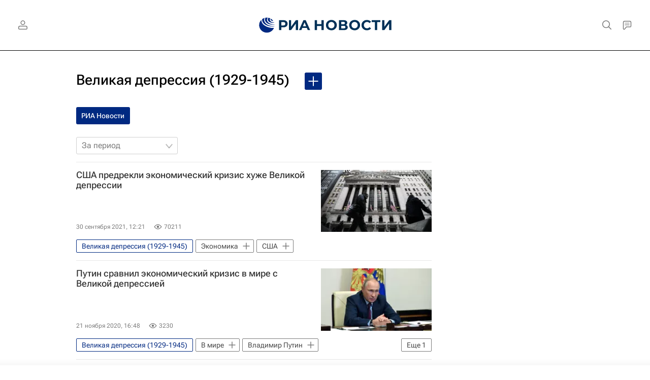

--- FILE ---
content_type: text/html; charset=utf-8
request_url: https://ria.ru/event_Velikaja_depressija/
body_size: 37978
content:
<!DOCTYPE html><html lang="ru"><head prefix="og: http://ogp.me/ns# article: http://ogp.me/ns/article# ya: http://webmaster.yandex.ru/vocabularies/"><meta http-equiv="Content-Type" content="text/html; charset=utf-8">
            
                <script type="text/javascript">
                    (function() {
                        new Image().src = "//counter.yadro.ru/hit;RS_Total/Riaru_Total?r" +
                            escape(document.referrer) + ((typeof(screen) == "undefined") ? "" :
                                ";s" + screen.width + "*" + screen.height + "*" + (screen.colorDepth ?
                                    screen.colorDepth : screen.pixelDepth)) + ";u" + escape(document.URL) +
                            ";h" + escape(document.title.substring(0, 80)) + ";" + Math.random();
                    })();
                </script>
            
        
            
                <script type="text/javascript">
                    var _tmr = window._tmr || (window._tmr = []);
                    _tmr.push({id: "331653", type: "pageView", start: (new Date()).getTime()});
                    (function (d, w, id) {
                        if (d.getElementById(id)) return;
                        var ts = d.createElement("script");
                        ts.type = "text/javascript";
                        ts.async = true; ts.id = id;
                        ts.src = (d.location.protocol == "https:" ? "https:" : "http:") + "//top-fwz1.mail.ru/js/code.js";
                        var f = function () {
                            var s = d.getElementsByTagName("script")[0];
                            s.parentNode.insertBefore(ts, s);
                        };
                        if (w.opera == "[object Opera]") {
                            d.addEventListener("DOMContentLoaded", f, false);
                        } else {
                            f();
                        }
                    })(document, window, "topmailru-code");
                </script>
                <noscript>
                    <div style="position:absolute;left:-10000px;">
                        <img src="//top-fwz1.mail.ru/counter?id=331653;js=na" style="border:0;" height="1" width="1" alt="Рейтинг@Mail.ru">
                    </div>
                </noscript>
            
        
            
                <!-- Yandex.Metrika counter -->
                <script type="text/javascript" >
                   (function(m,e,t,r,i,k,a){m[i]=m[i]||function(){(m[i].a=m[i].a||[]).push(arguments)};
                   m[i].l=1*new Date();
                   for (var j = 0; j < document.scripts.length; j++) {if (document.scripts[j].src === r) { return; }}
                   k=e.createElement(t),a=e.getElementsByTagName(t)[0],k.async=1,k.src=r,a.parentNode.insertBefore(k,a)})
                   (window, document, "script", "https://mc.yandex.ru/metrika/tag.js", "ym");

                   ym(960630, "init", {
                        clickmap:true,
                        trackLinks:true,
                        accurateTrackBounce:true,
                        webvisor:true
                   });
                </script>
                <noscript><div><img src="https://mc.yandex.ru/watch/960630" style="position:absolute; left:-9999px;" alt="" /></div></noscript>
                <!-- /Yandex.Metrika counter -->
             
        
            
                <!-- Yandex.Metrika counter -->
                <script type="text/javascript" >
                   (function(m,e,t,r,i,k,a){m[i]=m[i]||function(){(m[i].a=m[i].a||[]).push(arguments)};
                   m[i].l=1*new Date();
                   for (var j = 0; j < document.scripts.length; j++) {if (document.scripts[j].src === r) { return; }}
                   k=e.createElement(t),a=e.getElementsByTagName(t)[0],k.async=1,k.src=r,a.parentNode.insertBefore(k,a)})
                   (window, document, "script", "https://mc.yandex.ru/metrika/tag.js", "ym");

                   ym(48341570, "init", {
                        clickmap:true,
                        trackLinks:true,
                        accurateTrackBounce:true
                   });
                </script>
                <noscript><div><img src="https://mc.yandex.ru/watch/48341570" style="position:absolute; left:-9999px;" alt="" /></div></noscript>
                <!-- /Yandex.Metrika counter -->
             
        
            
            <!-- tns-counter.ru -->
            <script type="text/javascript">
             (function(win, doc, cb){
              (win[cb] = win[cb] || []).push(function() {
               try {
                tnsCounterRian_ru = new TNS.TnsCounter({
                'account':'rian_ru',
                'tmsec': 'rian_site-new'
                });
               } catch(e){}
              });

              var tnsscript = doc.createElement('script');
              tnsscript.type = 'text/javascript';
              tnsscript.async = true;
              tnsscript.src = ('https:' == doc.location.protocol ? 'https:' : 'http:') +
               '//www.tns-counter.ru/tcounter.js';
              var s = doc.getElementsByTagName('script')[0];
              s.parentNode.insertBefore(tnsscript, s);
             })(window, this.document,'tnscounter_callback');
            </script>
            <noscript>
             <img src="//www.tns-counter.ru/V13a****rian_ru/ru/UTF-8/tmsec=rian_site-new/" width="0" height="0" alt="" />
            </noscript>
            <!--/ tns-counter.ru -->
             
        
            
                <script>
                    ((counterHostname) => {
                        window.MSCounter = {
                            counterHostname: counterHostname
                        };
                        window.mscounterCallbacks = window.mscounterCallbacks || [];
                        window.mscounterCallbacks.push(() => {
                            msCounterExampleCom = new MSCounter.counter({
                                    'account':'rian_ru',
                                    'tmsec': 'rian_ru',
                                    'autohit' : true
                                });
                        });

                        const newScript = document.createElement('script');
                        newScript.async = true;
                        newScript.src = `${counterHostname}/ncc/counter.js`;

                        const referenceNode = document.querySelector('script');
                        if (referenceNode) {
                            referenceNode.parentNode.insertBefore(newScript, referenceNode);
                        } else {
                            document.firstElementChild.appendChild(newScript);
                        }
                    })('https://tns-counter.ru/');
                </script>
            
        <meta charset="utf-8"><meta http-equiv="X-UA-Compatible" content="IE=edge,chrome=1"><title>Великая депрессия (1929-1945) - последние новости сегодня - РИА Новости</title><meta name="description" content="Великая депрессия (1929-1945). Читайте последние новости на тему в ленте новостей на сайте РИА Новости. На американском фондовом рынке образовался еще более безумный пузырь, чем перед началом Великой депрессии в XX веке, заявил в интервью CNBC британский инвестор-миллиардер Джереми Грэнтэм"><meta name="analytics:title" content="Великая депрессия (1929-1945)"><meta name="analytics:keyw" content="event_Velikaja_depressija, event_Velikaja_depressija, event_Velikaja_depressija"><meta name="analytics:rubric" content=""><meta name="analytics:tags" content="Великая депрессия (1929-1945), Великая депрессия (1929-1945), Великая депрессия (1929-1945)"><meta name="analytics:site_domain" content="ria.ru"><meta name="analytics:lang" content="rus"><meta property="og:url" content="https://ria.ru/event_Velikaja_depressija/"><meta property="og:title" content="Великая депрессия (1929-1945)"><meta property="og:description" content="Великая депрессия (1929-1945). Читайте последние новости на тему в ленте новостей на сайте РИА Новости. На американском фондовом рынке образовался еще более безумный пузырь, чем перед началом Великой депрессии в XX веке, заявил в интервью CNBC британский инвестор-миллиардер Джереми Грэнтэм"><meta property="og:type" content="website"><meta property="og:site_name" content="РИА Новости"><meta property="og:locale" content="ru_RU"><meta property="vk:image" content="https://cdnn21.img.ria.ru/images/sharing/tag/event_Velikaja_depressija.jpg?1768975300&amp;social=vk"><meta property="og:image" content="https://cdnn21.img.ria.ru/images/sharing/tag/event_Velikaja_depressija.jpg?1768975300"><meta property="og:image:width" content="2072"><meta property="og:image:height" content="1166"><meta name="relap-image" content="https://cdnn21.img.ria.ru/i/ria_soc.png"><meta name="twitter:card" content="summary_large_image"><meta name="twitter:site" content="@rianru"><link rel="canonical" href="https://ria.ru/event_Velikaja_depressija/"><link rel="alternate" hreflang="ru" href="https://ria.ru/event_Velikaja_depressija/"><link rel="alternate" hreflang="x-default" href="https://ria.ru/event_Velikaja_depressija/"><link rel="preconnect" href="https://cdnn21.img.ria.ru/"><link rel="dns-prefetch" href="https://cdnn21.img.ria.ru/"><link rel="alternate" type="application/rss+xml" href="https://ria.ru/export/rss2/archive/index.xml"><meta name="robots" content="index, follow, max-image-preview:large"><meta name="viewport" content="width=device-width, initial-scale=1.0, maximum-scale=1.0, user-scalable=yes"><meta name="HandheldFriendly" content="true"><meta name="MobileOptimzied" content="width"><meta name="referrer" content="always"><meta name="format-detection" content="telephone=no"><meta name="format-detection" content="address=no"><meta name="yandex-verification" content="60b446706b5fd796"><meta name="google-site-verification" content="57DTwe_P8zcteI_1GYjEV5SeWutAwHYtsk-4KOIHvTM"><meta name="google-site-verification" content="OtWwmT7I1Awn_B7mgpoyj2iIaR906Mp_FUopU6DLpVE"><meta name="yandex-verification" content="6e92aa3fa8a4126f"><meta name="apple-itunes-app" content="app-id=1523036476"><meta name="msApplication-ID" content="RIANovosti.86234F117D12"><meta name="msApplication-PackageFamilyName" content="RIANovosti.86234F117D12_bwjwabna54xm2"><meta name="google-play-app" content="app-id=ru.ria.ria"><link rel="icon" href="https://cdnn21.img.ria.ru/i/favicons/favicon.ico" sizes="any"><link rel="icon" href="https://cdnn21.img.ria.ru/i/favicons/favicon.svg" type="image/svg+xml"><link rel="apple-touch-icon" href="https://cdnn21.img.ria.ru/i/favicons/apple-touch-icon.png"><link rel="manifest" href="/i/favicons/manifest.json?v1"><link rel="preload" href="https://cdnn21.img.ria.ru/css/fonts/font_rs_news_sans.css?9fc475b08" as="style" onload="this.onload=null;this.rel='stylesheet'"><link rel="preload" href="https://cdnn21.img.ria.ru/css/fonts/font_rs_news_serif.css?98728d853" as="style" onload="this.onload=null;this.rel='stylesheet'"><link rel="preload" href="https://cdnn21.img.ria.ru/css/fonts/font_roboto_flex_variable.css?9eab4d901" as="style" onload="this.onload=null;this.rel='stylesheet'"><noscript><link rel="stylesheet" type="text/css" href="https://cdnn21.img.ria.ru/css/fonts/font_rs_news_sans.css?9fc475b08"><link rel="stylesheet" type="text/css" href="https://cdnn21.img.ria.ru/css/fonts/font_rs_news_serif.css?98728d853"><link rel="stylesheet" type="text/css" href="https://cdnn21.img.ria.ru/css/fonts/font_roboto_flex_variable.css?9eab4d901"></noscript><link rel="stylesheet" type="text/css" href="https://cdnn21.img.ria.ru/css/common.min.css?915b951460"><script>var GLOBAL = {}; GLOBAL.www = 'https://ria.ru'; GLOBAL.cookie_domain = '.ria.ru'; GLOBAL.userpic = 'https://cdnn21.img.ria.ru/userpic/'; GLOBAL.adriver = {}; GLOBAL.adriver.sid = "45736"; GLOBAL.adriver.bt = "52"; GLOBAL.csrf_token = ''; GLOBAL.search = {}; GLOBAL.auth = {}; GLOBAL.auth.status = 'error'; GLOBAL.auth.provider = ''; GLOBAL.auth.twitter = '/id/twitter/request/'; GLOBAL.auth.facebook = '/id/facebook/request/'; GLOBAL.auth.vkontakte = '/id/vkontakte/request/'; GLOBAL.auth.google = '/id/google/request/'; GLOBAL.auth.ok = '/id/ok/request/'; GLOBAL.auth.apple = '/id/apple/request/'; GLOBAL.auth.yandex = '/id/yandex/request/'; GLOBAL.auth.moderator = ''; GLOBAL.user = {}; GLOBAL.user.id = ""; GLOBAL.user.showCaptcha = ""; GLOBAL.locale = {}; GLOBAL.locale.id = {}; GLOBAL.locale.id.is_id = '1'; GLOBAL.locale.id.errors = {}; GLOBAL.locale.id.errors.error = 'Ошибка'; GLOBAL.locale.id.errors.errortrylater = 'Произошла ошибка. Попробуйте позже.'; GLOBAL.locale.id.errors.email = 'Введите e-mail'; GLOBAL.locale.id.errors.password = 'Введите пароль'; GLOBAL.locale.id.errors.wrong = 'Неправильный логин или пароль'; GLOBAL.locale.id.errors.wrongpassword = 'Неправильный пароль'; GLOBAL.locale.id.errors.wronglogin = 'Проверьте адрес почты'; GLOBAL.locale.id.errors.emptylogin = 'Не введено имя пользователя'; GLOBAL.locale.id.errors.wrongemail = 'Неверный e-mail'; GLOBAL.locale.id.errors.passwordnotsimilar = 'Введенные пароли не совпадают'; GLOBAL.locale.id.errors.wrongcode = 'Неправильный код'; GLOBAL.locale.id.errors.emptyname = 'Не введено имя'; GLOBAL.locale.id.errors.wrongname = 'Недопустимое имя'; GLOBAL.locale.id.errors.emptylastname = 'Не введена фамилия'; GLOBAL.locale.id.errors.wronglastname = 'Недопустимая фамилия'; GLOBAL.locale.id.errors.send = 'E-mail отправлен!'; GLOBAL.locale.id.errors.notsend = 'Ошибка! Невозможно отправить e-mail.'; GLOBAL.locale.id.errors.anothersoc = 'Другой социальный аккаунт уже связан с этим профилем'; GLOBAL.locale.id.errors.acclink = 'Аккаунты успешно связаны!'; GLOBAL.locale.id.errors.emailexist = 'Пользователь с таким e-mail уже существует'; GLOBAL.locale.id.errors.emailnotexist = 'Ошибка! Пользователя с таким e-mail не существует'; GLOBAL.locale.id.errors.emailwhitelist = 'Произошла ошибка регистрации. Повторите попытку позже или напишите модераторам на moderator@ria.ru'; GLOBAL.locale.id.errors.editemailwhitelist = 'Произошла ошибка. Повторите попытку позже или напишите модераторам на moderator@ria.ru'; GLOBAL.locale.id.errors.editemailbanned = 'Смена почты возможна только после разблокировки аккаунта'; GLOBAL.locale.id.errors.recoveryerror = 'Ошибка восстановления пароля. Пожалуйста, попробуйте снова!'; GLOBAL.locale.id.errors.alreadyactive = 'Пользователь уже был активирован'; GLOBAL.locale.id.errors.autherror = 'Ошибка входа. Пожалуйста, повторите попытку позже или обратитесь в службу технической поддержки'; GLOBAL.locale.id.errors.codeerror = 'Ошибка генерации кода подтверждение регистрации. Пожалуйста, повторите попытку позже или обратитесь в службу технической поддержки'; GLOBAL.locale.id.errors.global = 'Произошла ошибка. Пожалуйста, повторите попытку позже или обратитесь в службу технической поддержки'; GLOBAL.locale.id.errors.registeremail = ' На указанный Вами e-mail отправленно письмо. <br/> Для завершения регистрации, пожалуйста перейдите по ссылке в e-mail. '; GLOBAL.locale.id.errors.linkprofile = ' Этот e-mail уже используется! <a data-modal-open="link_local_account">Вы хотите связать эти аккаунты?</a> '; GLOBAL.locale.id.errors.confirm = ' Этот аккаунт не был подтвержден! <br/> <a class="b-id__secret-recovery">Отправить e-mail</a> с информацией для подтверждения аккаунта. '; GLOBAL.locale.id.errors.block = ' Ваш аккаунт на ria.ru был заблокирован.<br/>Для восстановления доступа отправьте письмо на <a href="mailto:moderator@rian.ru">moderator@rian.ru</a> '; GLOBAL.locale.id.errors.del = ' Ваш аккаунт был удален! Вы можете восстановить его, перейдя по ссылке из письма, высланного при удалении аккаунта. <br/> <a id="modalUserRemindLetter">Повторно отправить e-mail</a> '; GLOBAL.locale.id.errors.confirmation = ' Пожалуйста, перейдите по ссылке из письма, отправленного на <span class="m-email">$1</span> '; GLOBAL.locale.id.links = {}; GLOBAL.locale.id.links.login = 'Авторизация'; GLOBAL.locale.id.links.register = 'Регистрация'; GLOBAL.locale.id.links.forgotpassword = 'Восстановление пароля'; GLOBAL.locale.id.links.privacy = 'Политика конфиденциальности'; GLOBAL.locale.id.login = {}; GLOBAL.locale.id.login.title = 'Авторизация'; GLOBAL.locale.id.login.email = 'E-mail:'; GLOBAL.locale.id.login.password = 'Пароль:'; GLOBAL.locale.id.login.remember = 'Запомнить меня'; GLOBAL.locale.id.login.signin = 'Войти'; GLOBAL.locale.id.login.social = {}; GLOBAL.locale.id.login.social.label = 'Other ways to sign in:'; GLOBAL.locale.id.login.social.anotheruserlink = 'This account has been linked to a different profile.'; GLOBAL.locale.id.register = {}; GLOBAL.locale.id.register.title = 'Регистрация'; GLOBAL.locale.id.register.email = 'E-mail:'; GLOBAL.locale.id.register.password = 'Пароль:'; GLOBAL.locale.id.register.confirm = 'Подтверждение пароля:'; GLOBAL.locale.id.register.captcha = 'Введите код с картинки'; GLOBAL.locale.id.register.requirements = '* Все поля обязательны к заполнению'; GLOBAL.locale.id.register.password_length = 'Не менее 9 символов с 1 цифрой'; GLOBAL.locale.id.register.success = ' Пожалуйста, подтвердите Ваш e-mail для продолжения. Инструкции для подтверждения были высланы на <a class="email"></a> '; GLOBAL.locale.id.register.confirmemail = 'Пожалуйста, подтвердите Ваш e-mail для продолжения.'; GLOBAL.locale.id.register.confirm_personal = 'By clicking \'Register\', you confirm that you agree to our Privacy Policy and give your consent to the processing of personal data in accordance with the Privacy Policy'; GLOBAL.locale.id.deleteaccount = {}; GLOBAL.locale.id.deleteaccount.title = 'Удалить аккаунт'; GLOBAL.locale.id.deleteaccount.body = 'Вы уверены, что хотите удалить аккаунт?'; GLOBAL.locale.id.deleteaccount.success = 'Ваш аккаунт был удален! Вы можете восстановить аккаунт в течение 30 дней, перейдя по ссылке в письме.'; GLOBAL.locale.id.deleteaccount.action = 'Удалить аккаунт'; GLOBAL.locale.id.passwordrecovery = {}; GLOBAL.locale.id.passwordrecovery.title = 'Восстановление пароля'; GLOBAL.locale.id.passwordrecovery.password = 'Введите новый пароль:'; GLOBAL.locale.id.passwordrecovery.confirm = 'Повторите новый пароль:'; GLOBAL.locale.id.passwordrecovery.email = 'E-mail'; GLOBAL.locale.id.passwordrecovery.send = ' Инструкции для восстановления пароля высланы на <a class="email"></a> '; GLOBAL.locale.id.passwordrecovery.success = ' Поздравляем! Пароль успешно восстановлен. Пожалуйста авторизуйтесь. '; GLOBAL.locale.id.passwordrecovery.alert = ' На указанный Вами адрес отправлено сообщение. Чтобы установить пароль, перейдите по ссылке в тексте письма. '; GLOBAL.locale.id.registerconfirm = {}; GLOBAL.locale.id.registerconfirm.success = 'Аккаунт успешно создан!'; GLOBAL.locale.id.registerconfirm.error = 'Ошибка подтверждения регистрации. Пожалуйста, повторите попытку позже или обратитесь в службу технической поддержки'; GLOBAL.locale.id.restoreaccount = {}; GLOBAL.locale.id.restoreaccount.title = 'Восстановление аккаунта'; GLOBAL.locale.id.restoreaccount.confirm = 'Восстановить Ваш аккаунт?'; GLOBAL.locale.id.restoreaccount.error = 'Ошибка! Невозможно восстановить аккаунт'; GLOBAL.locale.id.restoreaccount.success = 'Ваш аккаунт был восстановлен'; GLOBAL.locale.id.localaccount = {}; GLOBAL.locale.id.localaccount.exist = 'У меня есть аккаунт в ria.ru'; GLOBAL.locale.id.localaccount.notexist = 'У меня нет аккаунта в ria.ru'; GLOBAL.locale.id.localaccount.title = 'Регистрация'; GLOBAL.locale.id.localaccount.profile = 'У вас есть аккаунт в ria.ru?'; GLOBAL.locale.id.localaccount.hello = ' <span>Здравствуйте, </span> <span class="m-name"></span> <span>!</span> '; GLOBAL.locale.id.button = {}; GLOBAL.locale.id.button.ok = 'Ок'; GLOBAL.locale.id.button.yes = 'Да'; GLOBAL.locale.id.button.no = 'Нет'; GLOBAL.locale.id.button.next = 'Дальше'; GLOBAL.locale.id.button.close = 'Закрыть'; GLOBAL.locale.id.button.profile = 'В личный кабинет'; GLOBAL.locale.id.button.recover = 'Восстановление'; GLOBAL.locale.id.button.register = 'Регистрация'; GLOBAL.locale.id.message = {}; GLOBAL.locale.id.message.errors = {}; GLOBAL.locale.id.message.errors.empty = 'Невозможно отправить сообщение'; GLOBAL.locale.id.message.errors.notfound = 'Невозможно отправить сообщение'; GLOBAL.locale.id.message.errors.similar = 'Неверный код'; GLOBAL.locale.smartcaptcha = {}; GLOBAL.locale.smartcaptcha.site_key = 'ysc1_3gfeVRJvgbAIGLE0fhwjILisSn1DflCCFOsPCBUb901052cd'; GLOBAL.locale.smartcaptcha.site_key_chat = 'ysc1_3gfeVRJvgbAIGLE0fhwjILisSn1DflCCFOsPCBUb901052cd'; GLOBAL.comet = {}; GLOBAL.comet.ticket = "00"; GLOBAL.comet.url = "https://n-ssl.ria.ru/polling"; GLOBAL.comet.ts = "1768975356"; GLOBAL.comet.objects = []; GLOBAL.comet.reduce = ""; GLOBAL.comet.timeouts = {}; GLOBAL.comet.timeouts.try2 = 1000; GLOBAL.comet.timeouts.try3 = 10000; GLOBAL.comet.timeouts.try4 = 30000; GLOBAL.sock = {}; GLOBAL.sock.server = "https://cm.ria.ru/chat"; GLOBAL.project = "ria"; GLOBAL.partnerstags = "event_Velikaja_depressija:ria_ru"; GLOBAL.chat = GLOBAL.chat || {}; GLOBAL.chat.show = !!1; GLOBAL.cdn = "https://cdnn21.img.ria.ru/"; GLOBAL.css = {}; GLOBAL.js = {}; GLOBAL.js.videoplayer = "https://cdnn21.img.ria.ru/min/js/libs/video/videoplayer.min.js?9d9a28fb5"; GLOBAL.css.riaPartners_banner = "https://cdnn21.img.ria.ru/css/banners/partners_banner.min.css?9f07f88f0"; GLOBAL.css.riaPartners_column = "https://cdnn21.img.ria.ru/css/banners/partners_column.min.css?924e0edb1"; GLOBAL.css.riaPartners_mobile = "https://cdnn21.img.ria.ru/css/banners/partners_mobile.min.css?9f50a9c20"; GLOBAL.js.riaPartners = "https://cdnn21.img.ria.ru/min/js/libs/ria.partners.js?998f585bb";</script><script type="text/javascript">
            (function(e, x, pe, r, i, me, nt){
            e[i]=e[i]||function(){(e[i].a=e[i].a||[]).push(arguments)},
            me=x.createElement(pe),
            me.async=1,
            me.src=r,
            nt=x.getElementsByTagName(pe)[0],
            nt.parentNode.insertBefore(me,nt)
            })(window, document, 'script', 'https://abt.s3.yandex.net/expjs/latest/exp.js', 'ymab');
            ymab('metrika.960630', 'init');
            ymab('metrika.94856332', 'init');
        </script><script>
                    window.headerBiddingPushAdUnits = function( params ) { };
                </script><script src="https://yandex.ru/ads/system/header-bidding.js" async="true"></script><!-- HB code --><script>
    var adfoxBiddersMap = {
		"myTarget": "850816",
		"adfox_WiseUP": "997769",
		"buzzoola": "1266394",
		"adfox_imho-video": "1732671",
		"sape": "3338206"
    };
    if (window.innerWidth <= 1160) 
	{
		var adUnits = [
			{
				"code": "adfox_154330592324517184",
				"bids": [
					{
						"bidder": "myTarget",
						"params": {
							"placementId": "389710"
						}
					},
					{
						"bidder": "sape",
						"params": { "placementId": "939870"
						}
					}	
				],
				"sizes": [
					[320,100]
				]
			}
		];
    } 
	else if (window.innerWidth >= 1161) 
	{
		var adUnits = [
			{
				"code": "adfox_154385051961965826",
				"bids": [
					{
						"bidder": "adfox_imho-video",
						"params": {
							"p1": "cqryp",
							"p2": "hitz"
						}
					},
					{
						"bidder": "buzzoola",
						"params": {
							"placementId": "680041"
						}
					},
					{ 
						"bidder": "sape", 
						"params":{ 
							"placementId": "939867"
						}
					}
				],
				"sizes": [
					[300,600]
				]
			},
			{
				"code": "adfox_154330575672688436",
				"bids": [
					{
						"bidder": "adfox_imho-video",
						"params": {
							"p1": "cqryq",
							"p2": "hity"
						}
					}
				],
				"sizes": [
					[1420,250]
				]
			},
			{
				"code": "adfox_15438505890596004",
				"bids": [
					{
						"bidder": "myTarget",
						"params": {
							"placementId": "368379"
						}
					},
					{
						"bidder": "adfox_WiseUP",
						"params": {
							"pp": "h",
							"ps": "cjkt",
							"p2": "gewe"
						}
					}
				],
				"sizes": [
					[300,250],
					[300,300]
				]
			}
		];
syncPixels = [{
    bidder: 'adfox_imho-video',
    pixels: [
    "https://www.tns-counter.ru/V13a****idsh_ad/ru/CP1251/tmsec=idsh_dis/",
    "https://www.tns-counter.ru/V13a****idsh_vid/ru/CP1251/tmsec=idsh_sid90680-dis/",
    "https://mc.yandex.ru/watch/66716692?page-url=90680%3Futm_source=dis_default%26utm_medium=%26utm_campaign=%26utm_content=%26utm_term=&page-ref=[PAGE_URL]"
]
  }]
    }
    var userTimeout = 500;
    window.YaHeaderBiddingSettings = {
		biddersMap: adfoxBiddersMap,
		adUnits: adUnits,
		timeout: userTimeout
    };
</script> </head><body class="body m-ria" id="body" data-const-page-type="tag" data-page-type="" data-page-project="ria" data-header-sticked-on="1"><script src="https://cdnn21.img.ria.ru/min/js/jquery/jquery-1.12.4.min.js?96ee03cbd"></script><div class="schema_org" itemscope="itemscope" itemtype="https://schema.org/WebSite" data-test="org"><meta itemprop="name" content="РИА Новости"><meta itemprop="description" content="Новости в России и мире, самая оперативная информация: темы дня, обзоры, анализ. Фото и видео с места событий, инфографика, радиоэфир, подкасты"><a itemprop="url" href="https://ria.ru"> </a><meta itemprop="image" content="https://cdnn21.img.ria.ru/i/export/ria/logo.png"><div itemprop="potentialAction" itemscope="itemscope" itemtype="https://schema.org/SearchAction"><meta itemprop="target" content="https://ria.ru/search/?query={query}"><meta itemprop="query-input" content="required name=query"></div></div><div class="schema_org" itemscope="itemscope" itemtype="http://schema.org/WebPage"><a itemprop="url" href="https://ria.ru/event_Velikaja_depressija/"> </a><meta itemprop="mainEntityOfPage" content="https://ria.ru/event_Velikaja_depressija/"><meta itemprop="name" content="Великая депрессия (1929-1945) - последние новости сегодня - РИА Новости"><meta itemprop="headline" content="Великая депрессия (1929-1945) - последние новости сегодня - РИА Новости"><meta itemprop="description" content="Великая депрессия (1929-1945). Читайте последние новости на тему в ленте новостей на сайте РИА Новости. На американском фондовом рынке образовался еще более безумный пузырь, чем перед началом Великой депрессии в XX веке, заявил в интервью CNBC британский инвестор-миллиардер Джереми Грэнтэм"><meta itemprop="genre" content="Новости"><meta itemprop="keywords" content="великая депрессия (1929-1945), великая депрессия (1929-1945) новости, "><meta itemprop="image" content="https://cdnn21.img.ria.ru/images/151414/90/1514149020_0:289:3071:2016_1920x0_80_0_0_0b4ef053d921be4ca0fa4c30503fb0a7.jpg.webp"><meta itemprop="dateModified" content="2021-09-30T15:25:00+03:00"></div><ul class="schema_org" itemscope="itemscope" itemtype="http://schema.org/BreadcrumbList"><li itemprop="itemListElement" itemscope="itemscope" itemtype="http://schema.org/ListItem"><meta itemprop="name" content="РИА Новости"><meta itemprop="position" content="1"><meta itemprop="item" content="https://ria.ru"><a itemprop="url" href="https://ria.ru"> </a></li><li itemprop="itemListElement" itemscope="itemscope" itemtype="http://schema.org/ListItem"><meta itemprop="name" content="Великая депрессия (1929-1945)"><meta itemprop="position" content="2"><meta itemprop="item" content="https://ria.ru/event_Velikaja_depressija/"><a itemprop="url" href="https://ria.ru/event_Velikaja_depressija/"> </a></li></ul><script>
                    if (!rutarget) {
                        var rutarget = {};
                    }
                    if (!rutarget.adfox) {
                        rutarget.adfox = {
                            getAdState: function() {return 0},
                            checkAd: function() {}
                        };
                    }
                </script><script>
            var svg_spirte_files = [
                

                "https://cdnn21.img.ria.ru/i/sprites/header_icon/inline.svg?108",
                "https://cdnn21.img.ria.ru/i/sprites/icon/inline.svg?108",
                "https://cdnn21.img.ria.ru/i/sprites/emoji/inline.svg?108",

                

                "https://cdnn21.img.ria.ru/i/sprites/white_longread/inline.svg?108",

                "https://cdnn21.img.ria.ru/i/sprites/logo/inline.svg?108",
                "https://cdnn21.img.ria.ru/i/sprites/social/inline.svg?108",

                "https://cdnn21.img.ria.ru/i/sprites/s_icon/inline.svg?108",
                "https://cdnn21.img.ria.ru/i/sprites/s_social/inline.svg?108"
            ];

            for (var i = 0; i < svg_spirte_files.length; i++) {
                var svg_ajax = new XMLHttpRequest();
                svg_ajax.open("GET", svg_spirte_files[i], true);
                svg_ajax.send();
                svg_ajax.onload = function(e) {
                    var svg_div = document.createElement("div");
                    svg_div.className = 'svg-sprite';
                    svg_div.innerHTML = this.responseText;
                    document.body.insertBefore(svg_div, document.body.childNodes[0]);
                }
            }
            </script><script>
                if ( !window.EVENTSTACK ) window.EVENTSTACK = [];
            </script><script src="https://cdnn21.img.ria.ru/min/js/libs/banners/adfx.loader.bind.js?98427ff4a"></script><script>
                    (window.yaContextCb = window.yaContextCb || []).push(() => {
                        replaceOriginalAdFoxMethods();
                        window.Ya.adfoxCode.hbCallbacks = window.Ya.adfoxCode.hbCallbacks || [];
                    })
                </script><script src="https://yandex.ru/ads/system/context.js" async="true"></script><script src="https://cdnn21.img.ria.ru/min/js/libs/banners/prebid.min.js?991c5bc75"></script><script>
                        window.riaPartners = window.riaPartners || [];
                    </script><div class="view-size" id="jsViewSize"></div><div class="page" id="page"><div class="page__width" id="banner_before_header"><aside><div class="banner m-before-header m-not-stub m-article-desktop" data-position="tag_desktop_header"><div class="banner__content"></div></div><div class="banner m-before-header m-article-mobile" data-position="tag_mobile_header"><div class="banner__content"></div></div></aside></div><aside><div class="banner m-no-indent m-mobile" data-position="tag_mobile_fake"><div class="banner__content"></div></div></aside><div class="page__width page__bg"><div class="page__bg-media"></div><div class="alert m-hidden" id="alertAfterRegister"><div class="alert__text">
                Регистрация пройдена успешно! <br>
                Пожалуйста, перейдите по ссылке из письма, отправленного на <span class="m-email"></span></div><div class="alert__btn"><button class="form__btn m-min m-white confirmEmail">Отправить еще раз</button></div></div><div class="header" id="header" data-header-type=""><div class="header__height" id="headerHeight"></div><div class="header__position"><div class="page__width"><div class="header__sticked" id="headerSticked"><div class="header__sticked-logo"><svg class="svg-icon m-desktop m-project-recipe"><use xmlns:xlink="http://www.w3.org/1999/xlink" xlink:href="#logo-recipe_logo_m"></use></svg><svg class="svg-icon m-mobile m-project-recipe"><use xmlns:xlink="http://www.w3.org/1999/xlink" xlink:href="#logo-recipe_logo_mobile_m"></use></svg><svg class="svg-icon m-desktop m-realty"><use xmlns:xlink="http://www.w3.org/1999/xlink" xlink:href="#logo-realty_logo_m"></use></svg><svg class="svg-icon m-mobile m-realty"><use xmlns:xlink="http://www.w3.org/1999/xlink" xlink:href="#logo-realty_logo_mobile_m"></use></svg><svg class="svg-icon m-desktop m-rsport"><use xmlns:xlink="http://www.w3.org/1999/xlink" xlink:href="#logo-sport_logo_m"></use></svg><svg class="svg-icon m-mobile m-rsport"><use xmlns:xlink="http://www.w3.org/1999/xlink" xlink:href="#logo-sport_logo_mobile_m"></use></svg><svg class="svg-icon m-desktop m-ria"><use xmlns:xlink="http://www.w3.org/1999/xlink" xlink:href="#logo-ria_logo_m"></use></svg><svg class="svg-icon m-mobile m-ria"><use xmlns:xlink="http://www.w3.org/1999/xlink" xlink:href="#logo-ria_logo_mobile_m"></use></svg><a class="m-link-home m-project-recipe" href="https://ria.ru/recipe/" title="Рецепты"></a><a class="m-link-home m-realty" href="https://realty.ria.ru/" title="Главная страница сайта realty"></a><a class="m-link-home m-rsport" href="https://ria.ru/sport/" title="Главная страница сайта rsport"></a><a class="m-link-home m-ria" href="https://ria.ru/" title="Главная страница сайта ria"></a><a class="m-link-ria m-project-recipe m-realty m-rsport" href="https://ria.ru/" title="Главная страница сайта ria"></a></div><div class="header__menu"><div class="header__menu-left"><a class="header__menu-button header__menu-login" data-modal-open="authorization"><span class="header__menu-icon color-svg-hover-only" data-auth="1"><svg class="svg-icon"><use xmlns:xlink="http://www.w3.org/1999/xlink" xlink:href="#header_icon-user_filled"></use></svg></span><span class="header__menu-icon color-svg-hover-only" data-auth="0"><svg class="svg-icon"><use xmlns:xlink="http://www.w3.org/1999/xlink" xlink:href="#header_icon-user"></use></svg></span></a></div><span class="header__menu-share"><div class="share m-header" data-nosnippet="true" data-id="" data-url="https://ria.ru" data-title=""></div></span><div class="header__menu-right"><a class="header__menu-button header__menu-search" data-modal-open="search"><span class="header__menu-icon color-svg-hover-only"><svg class="svg-icon"><use xmlns:xlink="http://www.w3.org/1999/xlink" xlink:href="#header_icon-search"></use></svg></span></a><a class="header__menu-button header__menu-chat js__toggle-chat"><span class="header__menu-icon color-svg-hover-only"><svg class="svg-icon"><use xmlns:xlink="http://www.w3.org/1999/xlink" xlink:href="#header_icon-chat"></use></svg></span></a></div></div></div></div></div></div><div class="content" id="content"><div class="layout-rubric"><div class="layout-rubric__main"><div class="rubric-list"><div class="list-filters"><div class="tag-input"><h1 class="tag-input__tags"><span class="tag-input__tag m-single" data-sid="event_Velikaja_depressija"><a href="/event_Velikaja_depressija/" class="tag-input__tag-text">Великая депрессия (1929-1945)</a><span class="tag-input__tag-del"> <svg class="svg-icon"><use xmlns:xlink="http://www.w3.org/1999/xlink" xlink:href="#icon-close_small"></use></svg></span></span></h1><div class="tag-input__add-tag"><input type="text" class="tag-input__add-tag-input"><div class="tag-input__add-suggest"><ul></ul></div><div class="tag-input__add-tag-btn color-bg-hover"><svg class="svg-icon"><use xmlns:xlink="http://www.w3.org/1999/xlink" xlink:href="#icon-plus_small"></use></svg></div></div></div><div class="tag-info"></div><div class="tag-projects"><div class="tag-projects__over"><div class="tag-projects__list" data-nosnippet="true"><span class="tag-projects__item color-bg m-active">РИА Новости</span></div></div></div><div class="list-date color-font-active">За период</div></div><div class="list list-tags" data-view="tags" itemscope="" itemtype="http://schema.org/ItemList"><div class="list-item" data-type="article" data-view="tags" data-schema-position="1"><span class="schema_org" itemprop="itemListElement" itemscope="" itemtype="http://schema.org/ListItem"><meta itemprop="position" content="1"><a itemprop="url" href="https://ria.ru/20210930/krizis-1752463495.html"> </a><meta itemprop="name" content="США предрекли экономический кризис хуже Великой депрессии"></span><div class="list-item__content"><a href="https://ria.ru/20210930/krizis-1752463495.html" class="list-item__image" data-view="tags"><picture><source media="(min-width: 1160px)" media-type="ar16x9" srcset="https://cdnn21.img.ria.ru/images/151414/90/1514149020_0:289:3071:2016_203x0_80_0_0_93dbf4a3e177831fd0e7d18da3a9f17c.jpg.webp"></source><source media="(min-width: 480px)" media-type="ar16x9" srcset="https://cdnn21.img.ria.ru/images/151414/90/1514149020_0:289:3071:2016_260x0_80_0_0_cde6ac4a2444f4dfa95992cc95e63810.jpg.webp"></source><source media="(min-width: 0px)" media-type="ar4x3" srcset="https://cdnn21.img.ria.ru/images/151414/90/1514149020_182:0:2913:2048_180x0_80_0_0_6598612f39a7afc1830a4274bcbb4b5e.jpg.webp"></source><img media-type="ar16x9" data-crop-ratio="0.5625" data-crop-width="650" data-crop-height="366" data-source-sid="rian_photo" alt="Здание Нью-Йоркской фондовой биржи" title="Здание Нью-Йоркской фондовой биржи" class="responsive_img m-list-img" src="https://cdnn21.img.ria.ru/images/151414/90/1514149020_0:289:3071:2016_650x0_80_0_0_4e0ffd21553a30063bd20d4045f6627b.jpg.webp" data-responsive1160="https://cdnn21.img.ria.ru/images/151414/90/1514149020_0:289:3071:2016_203x0_80_0_0_93dbf4a3e177831fd0e7d18da3a9f17c.jpg.webp" data-responsive480="https://cdnn21.img.ria.ru/images/151414/90/1514149020_0:289:3071:2016_260x0_80_0_0_cde6ac4a2444f4dfa95992cc95e63810.jpg.webp" data-responsive0="https://cdnn21.img.ria.ru/images/151414/90/1514149020_182:0:2913:2048_180x0_80_0_0_6598612f39a7afc1830a4274bcbb4b5e.jpg.webp"></picture></a><a href="https://ria.ru/20210930/krizis-1752463495.html" class="list-item__title color-font-hover-only">США предрекли экономический кризис хуже Великой депрессии</a></div><div class="list-item__info"><div class="list-item__info-item" data-type="date">30 сентября 2021, 12:21</div><div class="list-item__info-item" data-type="views"><i><svg class="svg-icon"><use xmlns:xlink="http://www.w3.org/1999/xlink" xlink:href="#icon-views_small"></use></svg></i><span>70211</span></div></div><div class="list-item__tags"><div class="list-item__tags-more color-btn-active">Еще <span></span></div><div class="list-item__tags-list"><a href="/event_Velikaja_depressija/" class="list-tag m-active color-border color-font color-svg m-add" data-sid="event_Velikaja_depressija"><span class="list-tag__text">Великая депрессия (1929-1945)</span><span class="list-tag__icon"><svg class="svg-icon"><use xmlns:xlink="http://www.w3.org/1999/xlink" xlink:href="#s_icon-s_plus_small"></use></svg></span></a><a href="/economy/" class="list-tag m-add" data-sid="economy"><span class="list-tag__text">Экономика</span><span class="list-tag__icon"><svg class="svg-icon"><use xmlns:xlink="http://www.w3.org/1999/xlink" xlink:href="#s_icon-s_plus_small"></use></svg></span></a><a href="/location_United_States/" class="list-tag m-add" data-sid="location_United_States"><span class="list-tag__text">США</span><span class="list-tag__icon"><svg class="svg-icon"><use xmlns:xlink="http://www.w3.org/1999/xlink" xlink:href="#s_icon-s_plus_small"></use></svg></span></a></div></div></div><div class="list-item" data-type="article" data-view="tags" data-schema-position="2"><span class="schema_org" itemprop="itemListElement" itemscope="" itemtype="http://schema.org/ListItem"><meta itemprop="position" content="2"><a itemprop="url" href="https://ria.ru/20201121/krizis-1585690886.html"> </a><meta itemprop="name" content="Путин сравнил экономический кризис в мире с Великой депрессией"></span><div class="list-item__content"><a href="https://ria.ru/20201121/krizis-1585690886.html" class="list-item__image" data-view="tags"><picture><source media="(min-width: 1160px)" media-type="ar16x9" srcset="https://cdnn21.img.ria.ru/images/07e4/0b/12/1585199823_0:0:3208:1806_203x0_80_0_0_af7bd0e79afd451e2baa3e8f60cf7a93.jpg.webp"></source><source media="(min-width: 480px)" media-type="ar16x9" srcset="https://cdnn21.img.ria.ru/images/07e4/0b/12/1585199823_0:0:3208:1806_260x0_80_0_0_e96cb075463a879f926fd5db656d0390.jpg.webp"></source><source media="(min-width: 0px)" media-type="ar4x3" srcset="https://cdnn21.img.ria.ru/images/07e4/0b/12/1585199823_96:0:2827:2048_180x0_80_0_0_c9d95fadba62da55c763867f87d05e6a.jpg.webp"></source><img media-type="ar16x9" data-crop-ratio="0.5625" data-crop-width="650" data-crop-height="366" data-source-sid="rian_photo" alt="Президент РФ Владимир Путин проводит совещание с членами правительства РФ в режиме видеоконференции" title="Президент РФ Владимир Путин проводит совещание с членами правительства РФ в режиме видеоконференции" class="responsive_img m-list-img" src="https://cdnn21.img.ria.ru/images/07e4/0b/12/1585199823_0:0:3208:1806_650x0_80_0_0_49c93f01ab64a0c6441701e625dd6d55.jpg.webp" data-responsive1160="https://cdnn21.img.ria.ru/images/07e4/0b/12/1585199823_0:0:3208:1806_203x0_80_0_0_af7bd0e79afd451e2baa3e8f60cf7a93.jpg.webp" data-responsive480="https://cdnn21.img.ria.ru/images/07e4/0b/12/1585199823_0:0:3208:1806_260x0_80_0_0_e96cb075463a879f926fd5db656d0390.jpg.webp" data-responsive0="https://cdnn21.img.ria.ru/images/07e4/0b/12/1585199823_96:0:2827:2048_180x0_80_0_0_c9d95fadba62da55c763867f87d05e6a.jpg.webp"></picture></a><a href="https://ria.ru/20201121/krizis-1585690886.html" class="list-item__title color-font-hover-only">Путин сравнил экономический кризис в мире с Великой депрессией</a></div><div class="list-item__info"><div class="list-item__info-item" data-type="date">21 ноября 2020, 16:48</div><div class="list-item__info-item" data-type="views"><i><svg class="svg-icon"><use xmlns:xlink="http://www.w3.org/1999/xlink" xlink:href="#icon-views_small"></use></svg></i><span>3230</span></div></div><div class="list-item__tags"><div class="list-item__tags-more color-btn-active">Еще <span></span></div><div class="list-item__tags-list"><a href="/event_Velikaja_depressija/" class="list-tag m-active color-border color-font color-svg m-add" data-sid="event_Velikaja_depressija"><span class="list-tag__text">Великая депрессия (1929-1945)</span><span class="list-tag__icon"><svg class="svg-icon"><use xmlns:xlink="http://www.w3.org/1999/xlink" xlink:href="#s_icon-s_plus_small"></use></svg></span></a><a href="/world/" class="list-tag m-add" data-sid="world"><span class="list-tag__text">В мире</span><span class="list-tag__icon"><svg class="svg-icon"><use xmlns:xlink="http://www.w3.org/1999/xlink" xlink:href="#s_icon-s_plus_small"></use></svg></span></a><a href="/person/vladimir-putin/" class="list-tag m-add" data-sid="person_vladimir-putin"><span class="list-tag__text">Владимир Путин</span><span class="list-tag__icon"><svg class="svg-icon"><use xmlns:xlink="http://www.w3.org/1999/xlink" xlink:href="#s_icon-s_plus_small"></use></svg></span></a><a href="/organization_Bolshaja_dvadcatka/" class="list-tag m-add" data-sid="organization_Bolshaja_dvadcatka"><span class="list-tag__text">Большая двадцатка</span><span class="list-tag__icon"><svg class="svg-icon"><use xmlns:xlink="http://www.w3.org/1999/xlink" xlink:href="#s_icon-s_plus_small"></use></svg></span></a></div></div></div><aside><div class="banner m-article-desktop m-in-list" data-position="tag_desktop_content-1"><div class="banner__content"></div></div><div class="banner m-article-mobile m-in-list" data-position="tag_mobile_content-1"><div class="banner__content"></div></div></aside><div class="list-item" data-type="article" data-view="tags" data-schema-position="3"><span class="schema_org" itemprop="itemListElement" itemscope="" itemtype="http://schema.org/ListItem"><meta itemprop="position" content="3"><a itemprop="url" href="https://ria.ru/20200911/bednost-1577103404.html"> </a><meta itemprop="name" content="Человечеству предрекли наступление глобальной нищеты"></span><div class="list-item__content"><a href="https://ria.ru/20200911/bednost-1577103404.html" class="list-item__image" data-view="tags"><picture><source media="(min-width: 1160px)" media-type="ar16x9" srcset="https://cdnn21.img.ria.ru/images/155991/08/1559910811_0:160:3072:1888_203x0_80_0_0_1f98138f57f466f0b60d45af4ebc5429.jpg.webp"></source><source media="(min-width: 480px)" media-type="ar16x9" srcset="https://cdnn21.img.ria.ru/images/155991/08/1559910811_0:160:3072:1888_260x0_80_0_0_dbe81d1c32d988f0f071b58533402569.jpg.webp"></source><source media="(min-width: 0px)" media-type="ar4x3" srcset="https://cdnn21.img.ria.ru/images/155991/08/1559910811_171:0:2902:2048_180x0_80_0_0_0bf63b3054dad07195f4b0339db932f4.jpg.webp"></source><img media-type="ar16x9" data-crop-ratio="0.5625" data-crop-width="650" data-crop-height="366" data-source-sid="rian_photo" alt="Бездомные на улицах Сан-Франциско" title="Бездомные на улицах Сан-Франциско" class="responsive_img m-list-img" src="https://cdnn21.img.ria.ru/images/155991/08/1559910811_0:160:3072:1888_650x0_80_0_0_5ac10f236dc9b95e90f771bf08261744.jpg.webp" data-responsive1160="https://cdnn21.img.ria.ru/images/155991/08/1559910811_0:160:3072:1888_203x0_80_0_0_1f98138f57f466f0b60d45af4ebc5429.jpg.webp" data-responsive480="https://cdnn21.img.ria.ru/images/155991/08/1559910811_0:160:3072:1888_260x0_80_0_0_dbe81d1c32d988f0f071b58533402569.jpg.webp" data-responsive0="https://cdnn21.img.ria.ru/images/155991/08/1559910811_171:0:2902:2048_180x0_80_0_0_0bf63b3054dad07195f4b0339db932f4.jpg.webp"></picture></a><a href="https://ria.ru/20200911/bednost-1577103404.html" class="list-item__title color-font-hover-only">Человечеству предрекли наступление глобальной нищеты</a></div><div class="list-item__info"><div class="list-item__info-item" data-type="date">11 сентября 2020, 16:28</div><div class="list-item__info-item" data-type="views"><i><svg class="svg-icon"><use xmlns:xlink="http://www.w3.org/1999/xlink" xlink:href="#icon-views_small"></use></svg></i><span>21113</span></div></div><div class="list-item__tags"><div class="list-item__tags-more color-btn-active">Еще <span></span></div><div class="list-item__tags-list"><a href="/event_Velikaja_depressija/" class="list-tag m-active color-border color-font color-svg m-add" data-sid="event_Velikaja_depressija"><span class="list-tag__text">Великая депрессия (1929-1945)</span><span class="list-tag__icon"><svg class="svg-icon"><use xmlns:xlink="http://www.w3.org/1999/xlink" xlink:href="#s_icon-s_plus_small"></use></svg></span></a><a href="/category_rasprostranenie-novogo-koronavirusa/" class="list-tag m-add" data-sid="category_rasprostranenie-novogo-koronavirusa"><span class="list-tag__text">Распространение коронавируса</span><span class="list-tag__icon"><svg class="svg-icon"><use xmlns:xlink="http://www.w3.org/1999/xlink" xlink:href="#s_icon-s_plus_small"></use></svg></span></a><a href="/economy/" class="list-tag m-add" data-sid="economy"><span class="list-tag__text">Экономика</span><span class="list-tag__icon"><svg class="svg-icon"><use xmlns:xlink="http://www.w3.org/1999/xlink" xlink:href="#s_icon-s_plus_small"></use></svg></span></a><a href="/organization_OON/" class="list-tag m-add" data-sid="organization_OON"><span class="list-tag__text">ООН</span><span class="list-tag__icon"><svg class="svg-icon"><use xmlns:xlink="http://www.w3.org/1999/xlink" xlink:href="#s_icon-s_plus_small"></use></svg></span></a><a href="/category_-koronavirus-covid-19/" class="list-tag m-add" data-sid="category_-koronavirus-covid-19"><span class="list-tag__text"> Коронавирус COVID-19</span><span class="list-tag__icon"><svg class="svg-icon"><use xmlns:xlink="http://www.w3.org/1999/xlink" xlink:href="#s_icon-s_plus_small"></use></svg></span></a></div></div></div><div class="list-item" data-type="article" data-view="tags" data-schema-position="4"><span class="schema_org" itemprop="itemListElement" itemscope="" itemtype="http://schema.org/ListItem"><meta itemprop="position" content="4"><a itemprop="url" href="https://ria.ru/20190831/1558045669.html"> </a><meta itemprop="name" content="Советский Союз развалился, а компартия США жива. Как ей это удалось"></span><div class="list-item__content"><a href="https://ria.ru/20190831/1558045669.html" class="list-item__image" data-view="tags"><picture><source media="(min-width: 1160px)" media-type="ar16x9" srcset="https://cdnn21.img.ria.ru/images/155804/07/1558040797_0:229:1728:1201_203x0_80_0_0_bf539e56ab141475ab3889d28c874622.jpg.webp"></source><source media="(min-width: 480px)" media-type="ar16x9" srcset="https://cdnn21.img.ria.ru/images/155804/07/1558040797_0:229:1728:1201_260x0_80_0_0_81a9c6b7c83d2784bb08abbb20be1c84.jpg.webp"></source><source media="(min-width: 0px)" media-type="ar4x3" srcset="https://cdnn21.img.ria.ru/images/155804/07/1558040797_0:0:1602:1201_180x0_80_0_0_ec2ef7048ccd2619c3df33ef4a02b8cc.jpg.webp"></source><img media-type="ar16x9" data-crop-ratio="0.5625" data-crop-width="650" data-crop-height="366" data-source-sid="afp" alt="Мужчина с флагом коммунистической партии США на Кубе. 1999 год " title="Мужчина с флагом коммунистической партии США на Кубе. 1999 год " class="responsive_img m-list-img" src="https://cdnn21.img.ria.ru/images/155804/07/1558040797_0:229:1728:1201_650x0_80_0_0_1a124b4e8e7a079a255ded778dcce289.jpg.webp" data-responsive1160="https://cdnn21.img.ria.ru/images/155804/07/1558040797_0:229:1728:1201_203x0_80_0_0_bf539e56ab141475ab3889d28c874622.jpg.webp" data-responsive480="https://cdnn21.img.ria.ru/images/155804/07/1558040797_0:229:1728:1201_260x0_80_0_0_81a9c6b7c83d2784bb08abbb20be1c84.jpg.webp" data-responsive0="https://cdnn21.img.ria.ru/images/155804/07/1558040797_0:0:1602:1201_180x0_80_0_0_ec2ef7048ccd2619c3df33ef4a02b8cc.jpg.webp"></picture></a><a href="https://ria.ru/20190831/1558045669.html" class="list-item__title color-font-hover-only">Советский Союз развалился, а компартия США жива. Как ей это удалось</a></div><div class="list-item__info"><div class="list-item__info-item" data-type="date">31 августа 2019, 08:00</div><div class="list-item__info-item" data-type="views"><i><svg class="svg-icon"><use xmlns:xlink="http://www.w3.org/1999/xlink" xlink:href="#icon-views_small"></use></svg></i><span>14960</span></div></div><div class="list-item__tags"><div class="list-item__tags-more color-btn-active">Еще <span></span></div><div class="list-item__tags-list"><a href="/event_Velikaja_depressija/" class="list-tag m-active color-border color-font color-svg m-add" data-sid="event_Velikaja_depressija"><span class="list-tag__text">Великая депрессия (1929-1945)</span><span class="list-tag__icon"><svg class="svg-icon"><use xmlns:xlink="http://www.w3.org/1999/xlink" xlink:href="#s_icon-s_plus_small"></use></svg></span></a><a href="/world/" class="list-tag m-add" data-sid="world"><span class="list-tag__text">В мире</span><span class="list-tag__icon"><svg class="svg-icon"><use xmlns:xlink="http://www.w3.org/1999/xlink" xlink:href="#s_icon-s_plus_small"></use></svg></span></a><a href="/macartism_USA_19062012/" class="list-tag m-add" data-sid="macartism_USA_19062012"><span class="list-tag__text">"Охота на ведьм", или К чему привел период маккартизма</span><span class="list-tag__icon"><svg class="svg-icon"><use xmlns:xlink="http://www.w3.org/1999/xlink" xlink:href="#s_icon-s_plus_small"></use></svg></span></a><a href="/location_United_States/" class="list-tag m-add" data-sid="location_United_States"><span class="list-tag__text">США</span><span class="list-tag__icon"><svg class="svg-icon"><use xmlns:xlink="http://www.w3.org/1999/xlink" xlink:href="#s_icon-s_plus_small"></use></svg></span></a><a href="/organization_Kommunisticheskaja_partija_SSHA/" class="list-tag m-add" data-sid="organization_Kommunisticheskaja_partija_SSHA"><span class="list-tag__text">Коммунистическая партия США</span><span class="list-tag__icon"><svg class="svg-icon"><use xmlns:xlink="http://www.w3.org/1999/xlink" xlink:href="#s_icon-s_plus_small"></use></svg></span></a><a href="/location_Moskva/" class="list-tag m-add" data-sid="location_Moskva"><span class="list-tag__text">Москва</span><span class="list-tag__icon"><svg class="svg-icon"><use xmlns:xlink="http://www.w3.org/1999/xlink" xlink:href="#s_icon-s_plus_small"></use></svg></span></a><a href="/person/iosif-stalin-dzhugashvili/" class="list-tag m-add" data-sid="person_iosif-stalin-dzhugashvili"><span class="list-tag__text">Иосиф Сталин (Джугашвили)</span><span class="list-tag__icon"><svg class="svg-icon"><use xmlns:xlink="http://www.w3.org/1999/xlink" xlink:href="#s_icon-s_plus_small"></use></svg></span></a><a href="/organization_KPSS/" class="list-tag m-add" data-sid="organization_KPSS"><span class="list-tag__text">КПСС</span><span class="list-tag__icon"><svg class="svg-icon"><use xmlns:xlink="http://www.w3.org/1999/xlink" xlink:href="#s_icon-s_plus_small"></use></svg></span></a><a href="/person/karl-marks/" class="list-tag m-add" data-sid="person_karl-marks"><span class="list-tag__text">Карл Маркс</span><span class="list-tag__icon"><svg class="svg-icon"><use xmlns:xlink="http://www.w3.org/1999/xlink" xlink:href="#s_icon-s_plus_small"></use></svg></span></a></div></div></div><div class="list-item" data-type="article" data-view="tags" data-schema-position="5"><span class="schema_org" itemprop="itemListElement" itemscope="" itemtype="http://schema.org/ListItem"><meta itemprop="position" content="5"><a itemprop="url" href="https://ria.ru/20150223/1049177506.html"> </a><meta itemprop="name" content='Коткин: Европа стала "второсортной державой", уступив России и Китаю'></span><div class="list-item__content"><a href="https://ria.ru/20150223/1049177506.html" class="list-item__image" data-view="tags"><picture><source media="(min-width: 1160px)" media-type="ar16x9" srcset="https://cdnn21.img.ria.ru/images/101233/21/1012332198_0:34:2223:1284_203x0_80_0_0_c866664ed7270d1afd57925c7c8d3372.jpg.webp"></source><source media="(min-width: 480px)" media-type="ar16x9" srcset="https://cdnn21.img.ria.ru/images/101233/21/1012332198_0:34:2223:1284_260x0_80_0_0_78782810885adc05128c2249b9171208.jpg.webp"></source><source media="(min-width: 0px)" media-type="ar4x3" srcset="https://cdnn21.img.ria.ru/images/101233/21/1012332198_385:0:2184:1349_180x0_80_0_0_eee14edace5515edb94ae7642e57a5a7.jpg.webp"></source><img media-type="ar16x9" data-crop-ratio="0.5625" data-crop-width="650" data-crop-height="366" data-source-sid="rian_photo" alt="Владимир Путин и Си Цзиньпин на церемонии подписания  документов по результатам российско-китайских переговоров. Архивное фото" title="Владимир Путин и Си Цзиньпин на церемонии подписания  документов по результатам российско-китайских переговоров. Архивное фото" class="responsive_img m-list-img" src="https://cdnn21.img.ria.ru/images/101233/21/1012332198_0:34:2223:1284_650x0_80_0_0_d1a17c05e486d5b9217920a631be5a39.jpg.webp" data-responsive1160="https://cdnn21.img.ria.ru/images/101233/21/1012332198_0:34:2223:1284_203x0_80_0_0_c866664ed7270d1afd57925c7c8d3372.jpg.webp" data-responsive480="https://cdnn21.img.ria.ru/images/101233/21/1012332198_0:34:2223:1284_260x0_80_0_0_78782810885adc05128c2249b9171208.jpg.webp" data-responsive0="https://cdnn21.img.ria.ru/images/101233/21/1012332198_385:0:2184:1349_180x0_80_0_0_eee14edace5515edb94ae7642e57a5a7.jpg.webp"></picture></a><a href="https://ria.ru/20150223/1049177506.html" class="list-item__title color-font-hover-only">Коткин: Европа стала "второсортной державой", уступив России и Китаю</a></div><div class="list-item__info"><div class="list-item__info-item" data-type="date">23 февраля 2015, 14:03</div><div class="list-item__info-item" data-type="views"><i><svg class="svg-icon"><use xmlns:xlink="http://www.w3.org/1999/xlink" xlink:href="#icon-views_small"></use></svg></i><span>70019</span></div></div><div class="list-item__tags"><div class="list-item__tags-more color-btn-active">Еще <span></span></div><div class="list-item__tags-list"><a href="/event_Velikaja_depressija/" class="list-tag m-active color-border color-font color-svg m-add" data-sid="event_Velikaja_depressija"><span class="list-tag__text">Великая депрессия (1929-1945)</span><span class="list-tag__icon"><svg class="svg-icon"><use xmlns:xlink="http://www.w3.org/1999/xlink" xlink:href="#s_icon-s_plus_small"></use></svg></span></a><a href="/world/" class="list-tag m-add" data-sid="world"><span class="list-tag__text">В мире</span><span class="list-tag__icon"><svg class="svg-icon"><use xmlns:xlink="http://www.w3.org/1999/xlink" xlink:href="#s_icon-s_plus_small"></use></svg></span></a><a href="/location_United_States/" class="list-tag m-add" data-sid="location_United_States"><span class="list-tag__text">США</span><span class="list-tag__icon"><svg class="svg-icon"><use xmlns:xlink="http://www.w3.org/1999/xlink" xlink:href="#s_icon-s_plus_small"></use></svg></span></a><a href="/location_Italy/" class="list-tag m-add" data-sid="location_Italy"><span class="list-tag__text">Италия</span><span class="list-tag__icon"><svg class="svg-icon"><use xmlns:xlink="http://www.w3.org/1999/xlink" xlink:href="#s_icon-s_plus_small"></use></svg></span></a><a href="/location_SSSR/" class="list-tag m-add" data-sid="location_SSSR"><span class="list-tag__text">СССР</span><span class="list-tag__icon"><svg class="svg-icon"><use xmlns:xlink="http://www.w3.org/1999/xlink" xlink:href="#s_icon-s_plus_small"></use></svg></span></a><a href="/location_Republic_of_India/" class="list-tag m-add" data-sid="location_Republic_of_India"><span class="list-tag__text">Индия</span><span class="list-tag__icon"><svg class="svg-icon"><use xmlns:xlink="http://www.w3.org/1999/xlink" xlink:href="#s_icon-s_plus_small"></use></svg></span></a><a href="/location_Japan/" class="list-tag m-add" data-sid="location_Japan"><span class="list-tag__text">Япония</span><span class="list-tag__icon"><svg class="svg-icon"><use xmlns:xlink="http://www.w3.org/1999/xlink" xlink:href="#s_icon-s_plus_small"></use></svg></span></a><a href="/location_Asia/" class="list-tag m-add" data-sid="location_Asia"><span class="list-tag__text">Азия</span><span class="list-tag__icon"><svg class="svg-icon"><use xmlns:xlink="http://www.w3.org/1999/xlink" xlink:href="#s_icon-s_plus_small"></use></svg></span></a><a href="/location_Europe/" class="list-tag m-add" data-sid="location_Europe"><span class="list-tag__text">Европа</span><span class="list-tag__icon"><svg class="svg-icon"><use xmlns:xlink="http://www.w3.org/1999/xlink" xlink:href="#s_icon-s_plus_small"></use></svg></span></a><a href="/location_Greece/" class="list-tag m-add" data-sid="location_Greece"><span class="list-tag__text">Греция</span><span class="list-tag__icon"><svg class="svg-icon"><use xmlns:xlink="http://www.w3.org/1999/xlink" xlink:href="#s_icon-s_plus_small"></use></svg></span></a><a href="/location_China/" class="list-tag m-add" data-sid="location_China"><span class="list-tag__text">Китай</span><span class="list-tag__icon"><svg class="svg-icon"><use xmlns:xlink="http://www.w3.org/1999/xlink" xlink:href="#s_icon-s_plus_small"></use></svg></span></a><a href="/location_Serbia/" class="list-tag m-add" data-sid="location_Serbia"><span class="list-tag__text">Сербия</span><span class="list-tag__icon"><svg class="svg-icon"><use xmlns:xlink="http://www.w3.org/1999/xlink" xlink:href="#s_icon-s_plus_small"></use></svg></span></a><a href="/location_Germany/" class="list-tag m-add" data-sid="location_Germany"><span class="list-tag__text">Германия</span><span class="list-tag__icon"><svg class="svg-icon"><use xmlns:xlink="http://www.w3.org/1999/xlink" xlink:href="#s_icon-s_plus_small"></use></svg></span></a><a href="/location_France/" class="list-tag m-add" data-sid="location_France"><span class="list-tag__text">Франция</span><span class="list-tag__icon"><svg class="svg-icon"><use xmlns:xlink="http://www.w3.org/1999/xlink" xlink:href="#s_icon-s_plus_small"></use></svg></span></a><a href="/location_United_Kingdom/" class="list-tag m-add" data-sid="location_United_Kingdom"><span class="list-tag__text">Великобритания</span><span class="list-tag__icon"><svg class="svg-icon"><use xmlns:xlink="http://www.w3.org/1999/xlink" xlink:href="#s_icon-s_plus_small"></use></svg></span></a><a href="/location_The_Americas/" class="list-tag m-add" data-sid="location_The_Americas"><span class="list-tag__text">Америка</span><span class="list-tag__icon"><svg class="svg-icon"><use xmlns:xlink="http://www.w3.org/1999/xlink" xlink:href="#s_icon-s_plus_small"></use></svg></span></a><a href="/location_Ves_mir/" class="list-tag m-add" data-sid="location_Ves_mir"><span class="list-tag__text">Весь мир</span><span class="list-tag__icon"><svg class="svg-icon"><use xmlns:xlink="http://www.w3.org/1999/xlink" xlink:href="#s_icon-s_plus_small"></use></svg></span></a><a href="/location_North_America/" class="list-tag m-add" data-sid="location_North_America"><span class="list-tag__text">Северная Америка</span><span class="list-tag__icon"><svg class="svg-icon"><use xmlns:xlink="http://www.w3.org/1999/xlink" xlink:href="#s_icon-s_plus_small"></use></svg></span></a><a href="/person/barak-obama/" class="list-tag m-add" data-sid="person_barak-obama"><span class="list-tag__text">Барак Обама</span><span class="list-tag__icon"><svg class="svg-icon"><use xmlns:xlink="http://www.w3.org/1999/xlink" xlink:href="#s_icon-s_plus_small"></use></svg></span></a><a href="/person/mikhail-gorbachev/" class="list-tag m-add" data-sid="person_mikhail-gorbachev"><span class="list-tag__text">Михаил Горбачев</span><span class="list-tag__icon"><svg class="svg-icon"><use xmlns:xlink="http://www.w3.org/1999/xlink" xlink:href="#s_icon-s_plus_small"></use></svg></span></a><a href="/person/fransua-mitteran/" class="list-tag m-add" data-sid="person_fransua-mitteran"><span class="list-tag__text">Франсуа Миттеран</span><span class="list-tag__icon"><svg class="svg-icon"><use xmlns:xlink="http://www.w3.org/1999/xlink" xlink:href="#s_icon-s_plus_small"></use></svg></span></a><a href="/person/marin-le-pen/" class="list-tag m-add" data-sid="person_marin-le-pen"><span class="list-tag__text">Марин Ле Пен</span><span class="list-tag__icon"><svg class="svg-icon"><use xmlns:xlink="http://www.w3.org/1999/xlink" xlink:href="#s_icon-s_plus_small"></use></svg></span></a><a href="/organization_Evropejjskijj_sojuz/" class="list-tag m-add" data-sid="organization_Evropejjskijj_sojuz"><span class="list-tag__text">Евросоюз</span><span class="list-tag__icon"><svg class="svg-icon"><use xmlns:xlink="http://www.w3.org/1999/xlink" xlink:href="#s_icon-s_plus_small"></use></svg></span></a><a href="/event_KHolodnaja_vojjna/" class="list-tag m-add" data-sid="event_KHolodnaja_vojjna"><span class="list-tag__text">Холодная война (1946-1991)</span><span class="list-tag__icon"><svg class="svg-icon"><use xmlns:xlink="http://www.w3.org/1999/xlink" xlink:href="#s_icon-s_plus_small"></use></svg></span></a><a href="/event_Vtoraja_mirovaja_vojjna/" class="list-tag m-add" data-sid="event_Vtoraja_mirovaja_vojjna"><span class="list-tag__text">Вторая мировая война (1939-1945)</span><span class="list-tag__icon"><svg class="svg-icon"><use xmlns:xlink="http://www.w3.org/1999/xlink" xlink:href="#s_icon-s_plus_small"></use></svg></span></a><a href="/location_rossiyskaya-federatsiya/" class="list-tag m-add" data-sid="location_rossiyskaya-federatsiya"><span class="list-tag__text">Россия</span><span class="list-tag__icon"><svg class="svg-icon"><use xmlns:xlink="http://www.w3.org/1999/xlink" xlink:href="#s_icon-s_plus_small"></use></svg></span></a></div></div></div><aside><div class="banner m-article-desktop m-in-list" data-position="tag_desktop_content-2"><div class="banner__content"></div></div><div class="banner m-article-mobile m-in-list" data-position="tag_mobile_content-2"><div class="banner__content"></div></div></aside><div class="list-item" data-type="video" data-view="tags" data-schema-position="6"><span class="schema_org" itemprop="itemListElement" itemscope="" itemtype="http://schema.org/ListItem"><meta itemprop="position" content="6"><a itemprop="url" href="https://ria.ru/20141024/1029645761.html"> </a><meta itemprop="name" content="Крах экономики США в 1929 году и Великая депрессия. Кадры из архива"></span><div class="list-item__content"><a href="https://ria.ru/20141024/1029645761.html" class="list-item__image" data-view="tags"><picture><source media="(min-width: 1160px)" media-type="s600x340" srcset="https://cdnn21.img.ria.ru/images/102964/34/1029643450_4:0:1275:720_203x0_80_0_0_575c548cbef496aa6c5b48d135740f65.jpg.webp"></source><source media="(min-width: 480px)" media-type="s600x340" srcset="https://cdnn21.img.ria.ru/images/102964/34/1029643450_4:0:1275:720_260x0_80_0_0_ee225635d3050514c4d79f200dbfa79d.jpg.webp"></source><img media-type="s600x340" data-crop-ratio="0.566483084185681" data-crop-width="650" data-crop-height="368" data-source-sid="rian_video" alt="Крах экономики США в 1929 году и Великая депрессия. Кадры из архива" title="Крах экономики США в 1929 году и Великая депрессия. Кадры из архива" class="responsive_img m-list-img" src="https://cdnn21.img.ria.ru/images/102964/34/1029643450_4:0:1275:720_650x0_80_0_0_adf46449ea323e13d69b545a54ac8d0d.jpg.webp" data-responsive1160="https://cdnn21.img.ria.ru/images/102964/34/1029643450_4:0:1275:720_203x0_80_0_0_575c548cbef496aa6c5b48d135740f65.jpg.webp" data-responsive480="https://cdnn21.img.ria.ru/images/102964/34/1029643450_4:0:1275:720_260x0_80_0_0_ee225635d3050514c4d79f200dbfa79d.jpg.webp"></picture></a><a href="https://ria.ru/20141024/1029645761.html" class="list-item__title color-font-hover-only">Крах экономики США в 1929 году и Великая депрессия. Кадры из архива <span class="list-item__icon m-video"><span class="list-item__icon-bg color-svg"><svg class="svg-icon"><use xmlns:xlink="http://www.w3.org/1999/xlink" xlink:href="#icon-play"></use></svg></span></span></a></div><div class="list-item__info"><div class="list-item__info-item" data-type="date">24 октября 2014, 10:00</div><div class="list-item__info-item" data-type="views"><i><svg class="svg-icon"><use xmlns:xlink="http://www.w3.org/1999/xlink" xlink:href="#icon-views_small"></use></svg></i><span>7089</span></div></div><div class="list-item__tags"><div class="list-item__tags-more color-btn-active">Еще <span></span></div><div class="list-item__tags-list"><a href="/event_Velikaja_depressija/" class="list-tag m-active color-border color-font color-svg m-add" data-sid="event_Velikaja_depressija"><span class="list-tag__text">Великая депрессия (1929-1945)</span><span class="list-tag__icon"><svg class="svg-icon"><use xmlns:xlink="http://www.w3.org/1999/xlink" xlink:href="#s_icon-s_plus_small"></use></svg></span></a><a href="/tv_history/" class="list-tag m-add" data-sid="tv_history"><span class="list-tag__text">В зеркале истории - Видео</span><span class="list-tag__icon"><svg class="svg-icon"><use xmlns:xlink="http://www.w3.org/1999/xlink" xlink:href="#s_icon-s_plus_small"></use></svg></span></a><a href="/video/" class="list-tag m-add" data-sid="video"><span class="list-tag__text">Видео</span><span class="list-tag__icon"><svg class="svg-icon"><use xmlns:xlink="http://www.w3.org/1999/xlink" xlink:href="#s_icon-s_plus_small"></use></svg></span></a><a href="/riatv/" class="list-tag m-add" data-sid="riatv"><span class="list-tag__text">Эфир </span><span class="list-tag__icon"><svg class="svg-icon"><use xmlns:xlink="http://www.w3.org/1999/xlink" xlink:href="#s_icon-s_plus_small"></use></svg></span></a><a href="/location_United_States/" class="list-tag m-add" data-sid="location_United_States"><span class="list-tag__text">США</span><span class="list-tag__icon"><svg class="svg-icon"><use xmlns:xlink="http://www.w3.org/1999/xlink" xlink:href="#s_icon-s_plus_small"></use></svg></span></a><a href="/location_The_Americas/" class="list-tag m-add" data-sid="location_The_Americas"><span class="list-tag__text">Америка</span><span class="list-tag__icon"><svg class="svg-icon"><use xmlns:xlink="http://www.w3.org/1999/xlink" xlink:href="#s_icon-s_plus_small"></use></svg></span></a><a href="/location_Ves_mir/" class="list-tag m-add" data-sid="location_Ves_mir"><span class="list-tag__text">Весь мир</span><span class="list-tag__icon"><svg class="svg-icon"><use xmlns:xlink="http://www.w3.org/1999/xlink" xlink:href="#s_icon-s_plus_small"></use></svg></span></a><a href="/location_North_America/" class="list-tag m-add" data-sid="location_North_America"><span class="list-tag__text">Северная Америка</span><span class="list-tag__icon"><svg class="svg-icon"><use xmlns:xlink="http://www.w3.org/1999/xlink" xlink:href="#s_icon-s_plus_small"></use></svg></span></a><a href="/person/franklin-ruzvelt/" class="list-tag m-add" data-sid="person_franklin-ruzvelt"><span class="list-tag__text">Франклин Рузвельт</span><span class="list-tag__icon"><svg class="svg-icon"><use xmlns:xlink="http://www.w3.org/1999/xlink" xlink:href="#s_icon-s_plus_small"></use></svg></span></a></div></div></div><div class="list-item" data-type="article" data-view="tags" data-schema-position="7"><span class="schema_org" itemprop="itemListElement" itemscope="" itemtype="http://schema.org/ListItem"><meta itemprop="position" content="7"><a itemprop="url" href="https://ria.ru/20140327/1001277535.html"> </a><meta itemprop="name" content='Зюганов про санкции против России: "пошумят и успокоятся"'></span><div class="list-item__content"><a href="https://ria.ru/20140327/1001277535.html" class="list-item__image" data-view="tags"><picture><source media="(min-width: 1160px)" media-type="s600x340" srcset="https://cdnn21.img.ria.ru/images/100038/79/1000387991_0:14:2247:1288_203x0_80_0_0_29e2a9442ca7db98da9f4f9e69b5b46b.jpg.webp"></source><source media="(min-width: 480px)" media-type="s600x340" srcset="https://cdnn21.img.ria.ru/images/100038/79/1000387991_0:14:2247:1288_260x0_80_0_0_fb8074b4316b23ec0d14907a5a658cc5.jpg.webp"></source><img media-type="s600x340" data-crop-ratio="0.566978193146417" data-crop-width="650" data-crop-height="369" data-source-sid="rian_photo" alt="Геннадий Зюганов. Архивное фото" title="Геннадий Зюганов. Архивное фото" class="responsive_img m-list-img" src="https://cdnn21.img.ria.ru/images/100038/79/1000387991_0:14:2247:1288_650x0_80_0_0_ffae97074a87c20c6fd118e775146bc2.jpg.webp" data-responsive1160="https://cdnn21.img.ria.ru/images/100038/79/1000387991_0:14:2247:1288_203x0_80_0_0_29e2a9442ca7db98da9f4f9e69b5b46b.jpg.webp" data-responsive480="https://cdnn21.img.ria.ru/images/100038/79/1000387991_0:14:2247:1288_260x0_80_0_0_fb8074b4316b23ec0d14907a5a658cc5.jpg.webp"></picture></a><a href="https://ria.ru/20140327/1001277535.html" class="list-item__title color-font-hover-only">Зюганов про санкции против России: "пошумят и успокоятся"</a></div><div class="list-item__info"><div class="list-item__info-item" data-type="date">27 марта 2014, 12:50</div><div class="list-item__info-item" data-type="views"><i><svg class="svg-icon"><use xmlns:xlink="http://www.w3.org/1999/xlink" xlink:href="#icon-views_small"></use></svg></i><span>2304</span></div></div><div class="list-item__tags"><div class="list-item__tags-more color-btn-active">Еще <span></span></div><div class="list-item__tags-list"><a href="/event_Velikaja_depressija/" class="list-tag m-active color-border color-font color-svg m-add" data-sid="event_Velikaja_depressija"><span class="list-tag__text">Великая депрессия (1929-1945)</span><span class="list-tag__icon"><svg class="svg-icon"><use xmlns:xlink="http://www.w3.org/1999/xlink" xlink:href="#s_icon-s_plus_small"></use></svg></span></a><a href="/world/" class="list-tag m-add" data-sid="world"><span class="list-tag__text">В мире</span><span class="list-tag__icon"><svg class="svg-icon"><use xmlns:xlink="http://www.w3.org/1999/xlink" xlink:href="#s_icon-s_plus_small"></use></svg></span></a><a href="/location_Moskva/" class="list-tag m-add" data-sid="location_Moskva"><span class="list-tag__text">Москва</span><span class="list-tag__icon"><svg class="svg-icon"><use xmlns:xlink="http://www.w3.org/1999/xlink" xlink:href="#s_icon-s_plus_small"></use></svg></span></a><a href="/location_Germany/" class="list-tag m-add" data-sid="location_Germany"><span class="list-tag__text">Германия</span><span class="list-tag__icon"><svg class="svg-icon"><use xmlns:xlink="http://www.w3.org/1999/xlink" xlink:href="#s_icon-s_plus_small"></use></svg></span></a><a href="/location_Europe/" class="list-tag m-add" data-sid="location_Europe"><span class="list-tag__text">Европа</span><span class="list-tag__icon"><svg class="svg-icon"><use xmlns:xlink="http://www.w3.org/1999/xlink" xlink:href="#s_icon-s_plus_small"></use></svg></span></a><a href="/location_Crimea/" class="list-tag m-add" data-sid="location_Crimea"><span class="list-tag__text">Республика Крым</span><span class="list-tag__icon"><svg class="svg-icon"><use xmlns:xlink="http://www.w3.org/1999/xlink" xlink:href="#s_icon-s_plus_small"></use></svg></span></a><a href="/location_Sevastopol/" class="list-tag m-add" data-sid="location_Sevastopol"><span class="list-tag__text">Севастополь</span><span class="list-tag__icon"><svg class="svg-icon"><use xmlns:xlink="http://www.w3.org/1999/xlink" xlink:href="#s_icon-s_plus_small"></use></svg></span></a><a href="/location_United_States/" class="list-tag m-add" data-sid="location_United_States"><span class="list-tag__text">США</span><span class="list-tag__icon"><svg class="svg-icon"><use xmlns:xlink="http://www.w3.org/1999/xlink" xlink:href="#s_icon-s_plus_small"></use></svg></span></a><a href="/location_Centralnyjj_FO/" class="list-tag m-add" data-sid="location_Centralnyjj_FO"><span class="list-tag__text">Центральный ФО</span><span class="list-tag__icon"><svg class="svg-icon"><use xmlns:xlink="http://www.w3.org/1999/xlink" xlink:href="#s_icon-s_plus_small"></use></svg></span></a><a href="/location_The_Americas/" class="list-tag m-add" data-sid="location_The_Americas"><span class="list-tag__text">Америка</span><span class="list-tag__icon"><svg class="svg-icon"><use xmlns:xlink="http://www.w3.org/1999/xlink" xlink:href="#s_icon-s_plus_small"></use></svg></span></a><a href="/location_Ves_mir/" class="list-tag m-add" data-sid="location_Ves_mir"><span class="list-tag__text">Весь мир</span><span class="list-tag__icon"><svg class="svg-icon"><use xmlns:xlink="http://www.w3.org/1999/xlink" xlink:href="#s_icon-s_plus_small"></use></svg></span></a><a href="/location_North_America/" class="list-tag m-add" data-sid="location_North_America"><span class="list-tag__text">Северная Америка</span><span class="list-tag__icon"><svg class="svg-icon"><use xmlns:xlink="http://www.w3.org/1999/xlink" xlink:href="#s_icon-s_plus_small"></use></svg></span></a><a href="/person/vladimir-putin/" class="list-tag m-add" data-sid="person_vladimir-putin"><span class="list-tag__text">Владимир Путин</span><span class="list-tag__icon"><svg class="svg-icon"><use xmlns:xlink="http://www.w3.org/1999/xlink" xlink:href="#s_icon-s_plus_small"></use></svg></span></a><a href="/person/gennadiy-zyuganov/" class="list-tag m-add" data-sid="person_gennadiy-zyuganov"><span class="list-tag__text">Геннадий Зюганов</span><span class="list-tag__icon"><svg class="svg-icon"><use xmlns:xlink="http://www.w3.org/1999/xlink" xlink:href="#s_icon-s_plus_small"></use></svg></span></a><a href="/person/angela-merkel/" class="list-tag m-add" data-sid="person_angela-merkel"><span class="list-tag__text">Ангела Меркель</span><span class="list-tag__icon"><svg class="svg-icon"><use xmlns:xlink="http://www.w3.org/1999/xlink" xlink:href="#s_icon-s_plus_small"></use></svg></span></a><a href="/person/barak-obama/" class="list-tag m-add" data-sid="person_barak-obama"><span class="list-tag__text">Барак Обама</span><span class="list-tag__icon"><svg class="svg-icon"><use xmlns:xlink="http://www.w3.org/1999/xlink" xlink:href="#s_icon-s_plus_small"></use></svg></span></a><a href="/organization_KPRF/" class="list-tag m-add" data-sid="organization_KPRF"><span class="list-tag__text">КПРФ</span><span class="list-tag__icon"><svg class="svg-icon"><use xmlns:xlink="http://www.w3.org/1999/xlink" xlink:href="#s_icon-s_plus_small"></use></svg></span></a><a href="/eu_russia_sanctions_14032014/" class="list-tag m-add" data-sid="eu_russia_sanctions_14032014"><span class="list-tag__text">Санкции в отношении России</span><span class="list-tag__icon"><svg class="svg-icon"><use xmlns:xlink="http://www.w3.org/1999/xlink" xlink:href="#s_icon-s_plus_small"></use></svg></span></a><a href="/location_rossiyskaya-federatsiya/" class="list-tag m-add" data-sid="location_rossiyskaya-federatsiya"><span class="list-tag__text">Россия</span><span class="list-tag__icon"><svg class="svg-icon"><use xmlns:xlink="http://www.w3.org/1999/xlink" xlink:href="#s_icon-s_plus_small"></use></svg></span></a></div></div></div><div class="list-item" data-type="article" data-view="tags" data-schema-position="8"><span class="schema_org" itemprop="itemListElement" itemscope="" itemtype="http://schema.org/ListItem"><meta itemprop="position" content="8"><a itemprop="url" href="https://ria.ru/20140321/1000575223.html"> </a><meta itemprop="name" content="Медведев: надо не наказывать РФ, а строить отношения"></span><div class="list-item__content"><a href="https://ria.ru/20140321/1000575223.html" class="list-item__image" data-view="tags"><picture><source media="(min-width: 1160px)" media-type="s600x340" srcset="https://cdnn21.img.ria.ru/images/99731/79/997317948_0:14:2867:1639_203x0_80_0_0_8df6e125707b3cb178d53214efa5ba95.jpg.webp"></source><source media="(min-width: 480px)" media-type="s600x340" srcset="https://cdnn21.img.ria.ru/images/99731/79/997317948_0:14:2867:1639_260x0_80_0_0_4c9eb40d4ca37a1fefcf01e8a3f1f96c.jpg.webp"></source><img media-type="s600x340" data-crop-ratio="0.566794558772236" data-crop-width="650" data-crop-height="368" data-source-sid="rian_photo" alt="Д.Медведев, архивное фото" title="Д.Медведев, архивное фото" class="responsive_img m-list-img" src="https://cdnn21.img.ria.ru/images/99731/79/997317948_0:14:2867:1639_650x0_80_0_0_18be3b842d06184d783595aa29cb5cee.jpg.webp" data-responsive1160="https://cdnn21.img.ria.ru/images/99731/79/997317948_0:14:2867:1639_203x0_80_0_0_8df6e125707b3cb178d53214efa5ba95.jpg.webp" data-responsive480="https://cdnn21.img.ria.ru/images/99731/79/997317948_0:14:2867:1639_260x0_80_0_0_4c9eb40d4ca37a1fefcf01e8a3f1f96c.jpg.webp"></picture></a><a href="https://ria.ru/20140321/1000575223.html" class="list-item__title color-font-hover-only">Медведев: надо не наказывать РФ, а строить отношения</a></div><div class="list-item__info"><div class="list-item__info-item" data-type="date">21 марта 2014, 18:16</div><div class="list-item__info-item" data-type="views"><i><svg class="svg-icon"><use xmlns:xlink="http://www.w3.org/1999/xlink" xlink:href="#icon-views_small"></use></svg></i><span>2402</span></div></div><div class="list-item__tags"><div class="list-item__tags-more color-btn-active">Еще <span></span></div><div class="list-item__tags-list"><a href="/event_Velikaja_depressija/" class="list-tag m-active color-border color-font color-svg m-add" data-sid="event_Velikaja_depressija"><span class="list-tag__text">Великая депрессия (1929-1945)</span><span class="list-tag__icon"><svg class="svg-icon"><use xmlns:xlink="http://www.w3.org/1999/xlink" xlink:href="#s_icon-s_plus_small"></use></svg></span></a><a href="/politics/" class="list-tag m-add" data-sid="politics"><span class="list-tag__text">Политика</span><span class="list-tag__icon"><svg class="svg-icon"><use xmlns:xlink="http://www.w3.org/1999/xlink" xlink:href="#s_icon-s_plus_small"></use></svg></span></a><a href="/location_Abkhazija/" class="list-tag m-add" data-sid="location_Abkhazija"><span class="list-tag__text">Абхазия</span><span class="list-tag__icon"><svg class="svg-icon"><use xmlns:xlink="http://www.w3.org/1999/xlink" xlink:href="#s_icon-s_plus_small"></use></svg></span></a><a href="/location_Ukraine/" class="list-tag m-add" data-sid="location_Ukraine"><span class="list-tag__text">Украина</span><span class="list-tag__icon"><svg class="svg-icon"><use xmlns:xlink="http://www.w3.org/1999/xlink" xlink:href="#s_icon-s_plus_small"></use></svg></span></a><a href="/location_South_Ossetia/" class="list-tag m-add" data-sid="location_South_Ossetia"><span class="list-tag__text">Южная Осетия</span><span class="list-tag__icon"><svg class="svg-icon"><use xmlns:xlink="http://www.w3.org/1999/xlink" xlink:href="#s_icon-s_plus_small"></use></svg></span></a><a href="/location_United_States/" class="list-tag m-add" data-sid="location_United_States"><span class="list-tag__text">США</span><span class="list-tag__icon"><svg class="svg-icon"><use xmlns:xlink="http://www.w3.org/1999/xlink" xlink:href="#s_icon-s_plus_small"></use></svg></span></a><a href="/location_The_Americas/" class="list-tag m-add" data-sid="location_The_Americas"><span class="list-tag__text">Америка</span><span class="list-tag__icon"><svg class="svg-icon"><use xmlns:xlink="http://www.w3.org/1999/xlink" xlink:href="#s_icon-s_plus_small"></use></svg></span></a><a href="/location_Asia/" class="list-tag m-add" data-sid="location_Asia"><span class="list-tag__text">Азия</span><span class="list-tag__icon"><svg class="svg-icon"><use xmlns:xlink="http://www.w3.org/1999/xlink" xlink:href="#s_icon-s_plus_small"></use></svg></span></a><a href="/location_North_America/" class="list-tag m-add" data-sid="location_North_America"><span class="list-tag__text">Северная Америка</span><span class="list-tag__icon"><svg class="svg-icon"><use xmlns:xlink="http://www.w3.org/1999/xlink" xlink:href="#s_icon-s_plus_small"></use></svg></span></a><a href="/location_Ves_mir/" class="list-tag m-add" data-sid="location_Ves_mir"><span class="list-tag__text">Весь мир</span><span class="list-tag__icon"><svg class="svg-icon"><use xmlns:xlink="http://www.w3.org/1999/xlink" xlink:href="#s_icon-s_plus_small"></use></svg></span></a><a href="/location_Europe/" class="list-tag m-add" data-sid="location_Europe"><span class="list-tag__text">Европа</span><span class="list-tag__icon"><svg class="svg-icon"><use xmlns:xlink="http://www.w3.org/1999/xlink" xlink:href="#s_icon-s_plus_small"></use></svg></span></a><a href="/person/barak-obama/" class="list-tag m-add" data-sid="person_barak-obama"><span class="list-tag__text">Барак Обама</span><span class="list-tag__icon"><svg class="svg-icon"><use xmlns:xlink="http://www.w3.org/1999/xlink" xlink:href="#s_icon-s_plus_small"></use></svg></span></a><a href="/person/dmitriy-medvedev/" class="list-tag m-add" data-sid="person_dmitriy-medvedev"><span class="list-tag__text">Дмитрий Медведев</span><span class="list-tag__icon"><svg class="svg-icon"><use xmlns:xlink="http://www.w3.org/1999/xlink" xlink:href="#s_icon-s_plus_small"></use></svg></span></a><a href="/organization_Rossija_2/" class="list-tag m-add" data-sid="organization_Rossija_2"><span class="list-tag__text">Россия (банк)</span><span class="list-tag__icon"><svg class="svg-icon"><use xmlns:xlink="http://www.w3.org/1999/xlink" xlink:href="#s_icon-s_plus_small"></use></svg></span></a><a href="/organization_Evropejjskijj_sojuz/" class="list-tag m-add" data-sid="organization_Evropejjskijj_sojuz"><span class="list-tag__text">Евросоюз</span><span class="list-tag__icon"><svg class="svg-icon"><use xmlns:xlink="http://www.w3.org/1999/xlink" xlink:href="#s_icon-s_plus_small"></use></svg></span></a><a href="/eu_russia_sanctions_14032014/" class="list-tag m-add" data-sid="eu_russia_sanctions_14032014"><span class="list-tag__text">Санкции в отношении России</span><span class="list-tag__icon"><svg class="svg-icon"><use xmlns:xlink="http://www.w3.org/1999/xlink" xlink:href="#s_icon-s_plus_small"></use></svg></span></a><a href="/location_rossiyskaya-federatsiya/" class="list-tag m-add" data-sid="location_rossiyskaya-federatsiya"><span class="list-tag__text">Россия</span><span class="list-tag__icon"><svg class="svg-icon"><use xmlns:xlink="http://www.w3.org/1999/xlink" xlink:href="#s_icon-s_plus_small"></use></svg></span></a></div></div></div><aside><div class="banner m-article-desktop m-in-list" data-position="tag_desktop_content-3"><div class="banner__content"></div></div><div class="banner m-article-mobile m-in-list" data-position="tag_mobile_content-3"><div class="banner__content"></div></div></aside><div class="list-item" data-type="article" data-view="tags" data-schema-position="9"><span class="schema_org" itemprop="itemListElement" itemscope="" itemtype="http://schema.org/ListItem"><meta itemprop="position" content="9"><a itemprop="url" href="https://ria.ru/20140115/989398704.html"> </a><meta itemprop="name" content="Якунин: экономический спад не основание для остановки проекта ВСМ"></span><div class="list-item__content"><a href="https://ria.ru/20140115/989398704.html" class="list-item__image" data-view="tags"><picture><source media="(min-width: 1160px)" media-type="s600x340" srcset="https://cdnn21.img.ria.ru/images/94453/67/944536755_0:28:2284:1323_203x0_80_0_0_0905f83e7d470ca54480ef2842f9b3c3.jpg.webp"></source><source media="(min-width: 480px)" media-type="s600x340" srcset="https://cdnn21.img.ria.ru/images/94453/67/944536755_0:28:2284:1323_260x0_80_0_0_fe501f3186a481592c08e2214f3dd42c.jpg.webp"></source><img media-type="s600x340" data-crop-ratio="0.566987740805604" data-crop-width="650" data-crop-height="369" data-source-sid="rian_photo" alt="Глава ОАО РЖД Владимир Якунин , архивное фото" title="Глава ОАО РЖД Владимир Якунин , архивное фото" class="responsive_img m-list-img" src="https://cdnn21.img.ria.ru/images/94453/67/944536755_0:28:2284:1323_650x0_80_0_0_24c6a79195c7b8b18f3fd79be91d13ef.jpg.webp" data-responsive1160="https://cdnn21.img.ria.ru/images/94453/67/944536755_0:28:2284:1323_203x0_80_0_0_0905f83e7d470ca54480ef2842f9b3c3.jpg.webp" data-responsive480="https://cdnn21.img.ria.ru/images/94453/67/944536755_0:28:2284:1323_260x0_80_0_0_fe501f3186a481592c08e2214f3dd42c.jpg.webp"></picture></a><a href="https://ria.ru/20140115/989398704.html" class="list-item__title color-font-hover-only">Якунин: экономический спад не основание для остановки проекта ВСМ</a></div><div class="list-item__info"><div class="list-item__info-item" data-type="date">15 января 2014, 18:27</div><div class="list-item__info-item" data-type="views"><i><svg class="svg-icon"><use xmlns:xlink="http://www.w3.org/1999/xlink" xlink:href="#icon-views_small"></use></svg></i><span>1254</span></div></div><div class="list-item__tags"><div class="list-item__tags-more color-btn-active">Еще <span></span></div><div class="list-item__tags-list"><a href="/event_Velikaja_depressija/" class="list-tag m-active color-border color-font color-svg m-add" data-sid="event_Velikaja_depressija"><span class="list-tag__text">Великая депрессия (1929-1945)</span><span class="list-tag__icon"><svg class="svg-icon"><use xmlns:xlink="http://www.w3.org/1999/xlink" xlink:href="#s_icon-s_plus_small"></use></svg></span></a><a href="/economy/" class="list-tag m-add" data-sid="economy"><span class="list-tag__text">Экономика</span><span class="list-tag__icon"><svg class="svg-icon"><use xmlns:xlink="http://www.w3.org/1999/xlink" xlink:href="#s_icon-s_plus_small"></use></svg></span></a><a href="/_Moscow_Kazan_railway_31072013/" class="list-tag m-add" data-sid="_Moscow_Kazan_railway_31072013"><span class="list-tag__text">Планы строительства высокоскоростной магистрали Москва-Казань</span><span class="list-tag__icon"><svg class="svg-icon"><use xmlns:xlink="http://www.w3.org/1999/xlink" xlink:href="#s_icon-s_plus_small"></use></svg></span></a><a href="/location_United_States/" class="list-tag m-add" data-sid="location_United_States"><span class="list-tag__text">США</span><span class="list-tag__icon"><svg class="svg-icon"><use xmlns:xlink="http://www.w3.org/1999/xlink" xlink:href="#s_icon-s_plus_small"></use></svg></span></a><a href="/location_The_Americas/" class="list-tag m-add" data-sid="location_The_Americas"><span class="list-tag__text">Америка</span><span class="list-tag__icon"><svg class="svg-icon"><use xmlns:xlink="http://www.w3.org/1999/xlink" xlink:href="#s_icon-s_plus_small"></use></svg></span></a><a href="/location_Ves_mir/" class="list-tag m-add" data-sid="location_Ves_mir"><span class="list-tag__text">Весь мир</span><span class="list-tag__icon"><svg class="svg-icon"><use xmlns:xlink="http://www.w3.org/1999/xlink" xlink:href="#s_icon-s_plus_small"></use></svg></span></a><a href="/location_North_America/" class="list-tag m-add" data-sid="location_North_America"><span class="list-tag__text">Северная Америка</span><span class="list-tag__icon"><svg class="svg-icon"><use xmlns:xlink="http://www.w3.org/1999/xlink" xlink:href="#s_icon-s_plus_small"></use></svg></span></a><a href="/person/vladimir-yakunin/" class="list-tag m-add" data-sid="person_vladimir-yakunin"><span class="list-tag__text">Владимир Якунин</span><span class="list-tag__icon"><svg class="svg-icon"><use xmlns:xlink="http://www.w3.org/1999/xlink" xlink:href="#s_icon-s_plus_small"></use></svg></span></a><a href="/person/dmitriy-medvedev/" class="list-tag m-add" data-sid="person_dmitriy-medvedev"><span class="list-tag__text">Дмитрий Медведев</span><span class="list-tag__icon"><svg class="svg-icon"><use xmlns:xlink="http://www.w3.org/1999/xlink" xlink:href="#s_icon-s_plus_small"></use></svg></span></a><a href="/organization_Rossijjskie_zheleznye_dorogi/" class="list-tag m-add" data-sid="organization_Rossijjskie_zheleznye_dorogi"><span class="list-tag__text">РЖД</span><span class="list-tag__icon"><svg class="svg-icon"><use xmlns:xlink="http://www.w3.org/1999/xlink" xlink:href="#s_icon-s_plus_small"></use></svg></span></a><a href="/organization_Pravitelstvo_g_Moskvy/" class="list-tag m-add" data-sid="organization_Pravitelstvo_g_Moskvy"><span class="list-tag__text">Правительство г. Москвы</span><span class="list-tag__icon"><svg class="svg-icon"><use xmlns:xlink="http://www.w3.org/1999/xlink" xlink:href="#s_icon-s_plus_small"></use></svg></span></a><a href="/organization_RBK_telekanal/" class="list-tag m-add" data-sid="organization_RBK_telekanal"><span class="list-tag__text">РБК (телеканал)</span><span class="list-tag__icon"><svg class="svg-icon"><use xmlns:xlink="http://www.w3.org/1999/xlink" xlink:href="#s_icon-s_plus_small"></use></svg></span></a></div></div></div><div class="list-item" data-type="article" data-view="tags" data-schema-position="10"><span class="schema_org" itemprop="itemListElement" itemscope="" itemtype="http://schema.org/ListItem"><meta itemprop="position" content="10"><a itemprop="url" href="https://ria.ru/20131225/986424217.html"> </a><meta itemprop="name" content="Лукашенко: кризис не подорвал торговлю в рамках Союзного государства"></span><div class="list-item__content"><a href="https://ria.ru/20131225/986424217.html" class="list-item__image" data-view="tags"><picture><source media="(min-width: 1160px)" media-type="s600x340" srcset="https://cdnn21.img.ria.ru/images/92746/48/927464864_0:179:3004:1882_203x0_80_0_0_322e011a81792afb140c8bbd856ea3da.jpg.webp"></source><source media="(min-width: 480px)" media-type="s600x340" srcset="https://cdnn21.img.ria.ru/images/92746/48/927464864_0:179:3004:1882_260x0_80_0_0_2bc1191361083d1e122e33240c1eb8bd.jpg.webp"></source><img media-type="s600x340" data-crop-ratio="0.566910785619174" data-crop-width="650" data-crop-height="368" data-source-sid="rian_photo" alt="Президент Республики Белоруссия Александр Лукашенко, архивное фото" title="Президент Республики Белоруссия Александр Лукашенко, архивное фото" class="responsive_img m-list-img" src="https://cdnn21.img.ria.ru/images/92746/48/927464864_0:179:3004:1882_650x0_80_0_0_706cac0efec8de399cbeda1b262f176c.jpg.webp" data-responsive1160="https://cdnn21.img.ria.ru/images/92746/48/927464864_0:179:3004:1882_203x0_80_0_0_322e011a81792afb140c8bbd856ea3da.jpg.webp" data-responsive480="https://cdnn21.img.ria.ru/images/92746/48/927464864_0:179:3004:1882_260x0_80_0_0_2bc1191361083d1e122e33240c1eb8bd.jpg.webp"></picture></a><a href="https://ria.ru/20131225/986424217.html" class="list-item__title color-font-hover-only">Лукашенко: кризис не подорвал торговлю в рамках Союзного государства</a></div><div class="list-item__info"><div class="list-item__info-item" data-type="date">25 декабря 2013, 17:08</div><div class="list-item__info-item" data-type="views"><i><svg class="svg-icon"><use xmlns:xlink="http://www.w3.org/1999/xlink" xlink:href="#icon-views_small"></use></svg></i><span>1163</span></div></div><div class="list-item__tags"><div class="list-item__tags-more color-btn-active">Еще <span></span></div><div class="list-item__tags-list"><a href="/event_Velikaja_depressija/" class="list-tag m-active color-border color-font color-svg m-add" data-sid="event_Velikaja_depressija"><span class="list-tag__text">Великая депрессия (1929-1945)</span><span class="list-tag__icon"><svg class="svg-icon"><use xmlns:xlink="http://www.w3.org/1999/xlink" xlink:href="#s_icon-s_plus_small"></use></svg></span></a><a href="/economy/" class="list-tag m-add" data-sid="economy"><span class="list-tag__text">Экономика</span><span class="list-tag__icon"><svg class="svg-icon"><use xmlns:xlink="http://www.w3.org/1999/xlink" xlink:href="#s_icon-s_plus_small"></use></svg></span></a><a href="/location_Kazakhstan/" class="list-tag m-add" data-sid="location_Kazakhstan"><span class="list-tag__text">Казахстан</span><span class="list-tag__icon"><svg class="svg-icon"><use xmlns:xlink="http://www.w3.org/1999/xlink" xlink:href="#s_icon-s_plus_small"></use></svg></span></a><a href="/location_Belarus/" class="list-tag m-add" data-sid="location_Belarus"><span class="list-tag__text">Белоруссия</span><span class="list-tag__icon"><svg class="svg-icon"><use xmlns:xlink="http://www.w3.org/1999/xlink" xlink:href="#s_icon-s_plus_small"></use></svg></span></a><a href="/location_Europe/" class="list-tag m-add" data-sid="location_Europe"><span class="list-tag__text">Европа</span><span class="list-tag__icon"><svg class="svg-icon"><use xmlns:xlink="http://www.w3.org/1999/xlink" xlink:href="#s_icon-s_plus_small"></use></svg></span></a><a href="/location_Asia/" class="list-tag m-add" data-sid="location_Asia"><span class="list-tag__text">Азия</span><span class="list-tag__icon"><svg class="svg-icon"><use xmlns:xlink="http://www.w3.org/1999/xlink" xlink:href="#s_icon-s_plus_small"></use></svg></span></a><a href="/location_Ves_mir/" class="list-tag m-add" data-sid="location_Ves_mir"><span class="list-tag__text">Весь мир</span><span class="list-tag__icon"><svg class="svg-icon"><use xmlns:xlink="http://www.w3.org/1999/xlink" xlink:href="#s_icon-s_plus_small"></use></svg></span></a><a href="/person/aleksandr-lukashenko/" class="list-tag m-add" data-sid="person_aleksandr-lukashenko"><span class="list-tag__text">Александр Лукашенко</span><span class="list-tag__icon"><svg class="svg-icon"><use xmlns:xlink="http://www.w3.org/1999/xlink" xlink:href="#s_icon-s_plus_small"></use></svg></span></a><a href="/organization_Pravitelstvo_Belorussii/" class="list-tag m-add" data-sid="organization_Pravitelstvo_Belorussii"><span class="list-tag__text">Правительство Белоруссии</span><span class="list-tag__icon"><svg class="svg-icon"><use xmlns:xlink="http://www.w3.org/1999/xlink" xlink:href="#s_icon-s_plus_small"></use></svg></span></a><a href="/organization_Sojuznoe_gosudarstvo/" class="list-tag m-add" data-sid="organization_Sojuznoe_gosudarstvo"><span class="list-tag__text">Союзное государство</span><span class="list-tag__icon"><svg class="svg-icon"><use xmlns:xlink="http://www.w3.org/1999/xlink" xlink:href="#s_icon-s_plus_small"></use></svg></span></a><a href="/organization_Gosudarstvennyjj_sovet_RF/" class="list-tag m-add" data-sid="organization_Gosudarstvennyjj_sovet_RF"><span class="list-tag__text">Государственный совет РФ</span><span class="list-tag__icon"><svg class="svg-icon"><use xmlns:xlink="http://www.w3.org/1999/xlink" xlink:href="#s_icon-s_plus_small"></use></svg></span></a><a href="/Russia_Belorussia_council_25122013/" class="list-tag m-add" data-sid="Russia_Belorussia_council_25122013"><span class="list-tag__text">Высший государственный совет Союзного государства</span><span class="list-tag__icon"><svg class="svg-icon"><use xmlns:xlink="http://www.w3.org/1999/xlink" xlink:href="#s_icon-s_plus_small"></use></svg></span></a><a href="/location_rossiyskaya-federatsiya/" class="list-tag m-add" data-sid="location_rossiyskaya-federatsiya"><span class="list-tag__text">Россия</span><span class="list-tag__icon"><svg class="svg-icon"><use xmlns:xlink="http://www.w3.org/1999/xlink" xlink:href="#s_icon-s_plus_small"></use></svg></span></a></div></div></div><div class="list-item m-noimage" data-type="article" data-view="tags" data-schema-position="11"><span class="schema_org" itemprop="itemListElement" itemscope="" itemtype="http://schema.org/ListItem"><meta itemprop="position" content="11"><a itemprop="url" href="https://ria.ru/20131110/975863797.html"> </a><meta itemprop="name" content='Ученые оценили "вклад" мировых войн в изменение климата на Земле'></span><div class="list-item__content"><a href="https://ria.ru/20131110/975863797.html" class="list-item__title color-font-hover-only">Ученые оценили "вклад" мировых войн в изменение климата на Земле</a></div><div class="list-item__info"><div class="list-item__info-item" data-type="date">10 ноября 2013, 22:04</div><div class="list-item__info-item" data-type="views"><i><svg class="svg-icon"><use xmlns:xlink="http://www.w3.org/1999/xlink" xlink:href="#icon-views_small"></use></svg></i><span>862</span></div></div><div class="list-item__tags"><div class="list-item__tags-more color-btn-active">Еще <span></span></div><div class="list-item__tags-list"><a href="/event_Velikaja_depressija/" class="list-tag m-active color-border color-font color-svg m-add" data-sid="event_Velikaja_depressija"><span class="list-tag__text">Великая депрессия (1929-1945)</span><span class="list-tag__icon"><svg class="svg-icon"><use xmlns:xlink="http://www.w3.org/1999/xlink" xlink:href="#s_icon-s_plus_small"></use></svg></span></a><a href="/location_Mexico/" class="list-tag m-add" data-sid="location_Mexico"><span class="list-tag__text">Мексика</span><span class="list-tag__icon"><svg class="svg-icon"><use xmlns:xlink="http://www.w3.org/1999/xlink" xlink:href="#s_icon-s_plus_small"></use></svg></span></a><a href="/location_The_Americas/" class="list-tag m-add" data-sid="location_The_Americas"><span class="list-tag__text">Америка</span><span class="list-tag__icon"><svg class="svg-icon"><use xmlns:xlink="http://www.w3.org/1999/xlink" xlink:href="#s_icon-s_plus_small"></use></svg></span></a><a href="/location_Ves_mir/" class="list-tag m-add" data-sid="location_Ves_mir"><span class="list-tag__text">Весь мир</span><span class="list-tag__icon"><svg class="svg-icon"><use xmlns:xlink="http://www.w3.org/1999/xlink" xlink:href="#s_icon-s_plus_small"></use></svg></span></a><a href="/location_North_America/" class="list-tag m-add" data-sid="location_North_America"><span class="list-tag__text">Северная Америка</span><span class="list-tag__icon"><svg class="svg-icon"><use xmlns:xlink="http://www.w3.org/1999/xlink" xlink:href="#s_icon-s_plus_small"></use></svg></span></a></div></div></div><aside><div class="banner m-article-desktop m-in-list" data-position="tag_desktop_content-4"><div class="banner__content"></div></div><div class="banner m-article-mobile m-in-list" data-position="tag_mobile_content-4"><div class="banner__content"></div></div></aside><div class="list-item" data-type="article" data-view="tags" data-schema-position="12"><span class="schema_org" itemprop="itemListElement" itemscope="" itemtype="http://schema.org/ListItem"><meta itemprop="position" content="12"><a itemprop="url" href="https://ria.ru/20131008/968578313.html"> </a><meta itemprop="name" content="АТЭС определила цели - торговля и инвестиции без барьеров"></span><div class="list-item__content"><a href="https://ria.ru/20131008/968578313.html" class="list-item__image" data-view="tags"><picture><source media="(min-width: 1160px)" media-type="s600x340" srcset="https://cdnn21.img.ria.ru/images/96850/51/968505149_0:435:2847:2048_203x0_80_0_0_d1d211f699ceb0e98625d813f3c91c52.jpg.webp"></source><source media="(min-width: 480px)" media-type="s600x340" srcset="https://cdnn21.img.ria.ru/images/96850/51/968505149_0:435:2847:2048_260x0_80_0_0_e0ac53c9bcf0a2fa82039d0e82a06cbb.jpg.webp"></source><img media-type="s600x340" data-crop-ratio="0.56656129258869" data-crop-width="650" data-crop-height="368" data-source-sid="rian_photo" alt="В.Путин принимает участие во встрече лидеров АТЭС" title="В.Путин принимает участие во встрече лидеров АТЭС" class="responsive_img m-list-img" src="https://cdnn21.img.ria.ru/images/96850/51/968505149_0:435:2847:2048_650x0_80_0_0_b79ad577c707d17fc26c2c396436150f.jpg.webp" data-responsive1160="https://cdnn21.img.ria.ru/images/96850/51/968505149_0:435:2847:2048_203x0_80_0_0_d1d211f699ceb0e98625d813f3c91c52.jpg.webp" data-responsive480="https://cdnn21.img.ria.ru/images/96850/51/968505149_0:435:2847:2048_260x0_80_0_0_e0ac53c9bcf0a2fa82039d0e82a06cbb.jpg.webp"></picture></a><a href="https://ria.ru/20131008/968578313.html" class="list-item__title color-font-hover-only">АТЭС определила цели - торговля и инвестиции без барьеров</a></div><div class="list-item__info"><div class="list-item__info-item" data-type="date">8 октября 2013, 16:52</div><div class="list-item__info-item" data-type="views"><i><svg class="svg-icon"><use xmlns:xlink="http://www.w3.org/1999/xlink" xlink:href="#icon-views_small"></use></svg></i><span>1269</span></div></div><div class="list-item__tags"><div class="list-item__tags-more color-btn-active">Еще <span></span></div><div class="list-item__tags-list"><a href="/event_Velikaja_depressija/" class="list-tag m-active color-border color-font color-svg m-add" data-sid="event_Velikaja_depressija"><span class="list-tag__text">Великая депрессия (1929-1945)</span><span class="list-tag__icon"><svg class="svg-icon"><use xmlns:xlink="http://www.w3.org/1999/xlink" xlink:href="#s_icon-s_plus_small"></use></svg></span></a><a href="/economy/" class="list-tag m-add" data-sid="economy"><span class="list-tag__text">Экономика</span><span class="list-tag__icon"><svg class="svg-icon"><use xmlns:xlink="http://www.w3.org/1999/xlink" xlink:href="#s_icon-s_plus_small"></use></svg></span></a><a href="/location_Dalnevostochnyjj_FO/" class="list-tag m-add" data-sid="location_Dalnevostochnyjj_FO"><span class="list-tag__text">Дальневосточный ФО</span><span class="list-tag__icon"><svg class="svg-icon"><use xmlns:xlink="http://www.w3.org/1999/xlink" xlink:href="#s_icon-s_plus_small"></use></svg></span></a><a href="/location_Syria/" class="list-tag m-add" data-sid="location_Syria"><span class="list-tag__text">Сирия</span><span class="list-tag__icon"><svg class="svg-icon"><use xmlns:xlink="http://www.w3.org/1999/xlink" xlink:href="#s_icon-s_plus_small"></use></svg></span></a><a href="/location_Singapore/" class="list-tag m-add" data-sid="location_Singapore"><span class="list-tag__text">Сингапур (город)</span><span class="list-tag__icon"><svg class="svg-icon"><use xmlns:xlink="http://www.w3.org/1999/xlink" xlink:href="#s_icon-s_plus_small"></use></svg></span></a><a href="/location_Japan/" class="list-tag m-add" data-sid="location_Japan"><span class="list-tag__text">Япония</span><span class="list-tag__icon"><svg class="svg-icon"><use xmlns:xlink="http://www.w3.org/1999/xlink" xlink:href="#s_icon-s_plus_small"></use></svg></span></a><a href="/location_Bali/" class="list-tag m-add" data-sid="location_Bali"><span class="list-tag__text">Бали (остров)</span><span class="list-tag__icon"><svg class="svg-icon"><use xmlns:xlink="http://www.w3.org/1999/xlink" xlink:href="#s_icon-s_plus_small"></use></svg></span></a><a href="/location_China/" class="list-tag m-add" data-sid="location_China"><span class="list-tag__text">Китай</span><span class="list-tag__icon"><svg class="svg-icon"><use xmlns:xlink="http://www.w3.org/1999/xlink" xlink:href="#s_icon-s_plus_small"></use></svg></span></a><a href="/location_Indonesia/" class="list-tag m-add" data-sid="location_Indonesia"><span class="list-tag__text">Индонезия</span><span class="list-tag__icon"><svg class="svg-icon"><use xmlns:xlink="http://www.w3.org/1999/xlink" xlink:href="#s_icon-s_plus_small"></use></svg></span></a><a href="/location_United_States/" class="list-tag m-add" data-sid="location_United_States"><span class="list-tag__text">США</span><span class="list-tag__icon"><svg class="svg-icon"><use xmlns:xlink="http://www.w3.org/1999/xlink" xlink:href="#s_icon-s_plus_small"></use></svg></span></a><a href="/location_Vladivostok/" class="list-tag m-add" data-sid="location_Vladivostok"><span class="list-tag__text">Владивосток</span><span class="list-tag__icon"><svg class="svg-icon"><use xmlns:xlink="http://www.w3.org/1999/xlink" xlink:href="#s_icon-s_plus_small"></use></svg></span></a><a href="/location_The_Americas/" class="list-tag m-add" data-sid="location_The_Americas"><span class="list-tag__text">Америка</span><span class="list-tag__icon"><svg class="svg-icon"><use xmlns:xlink="http://www.w3.org/1999/xlink" xlink:href="#s_icon-s_plus_small"></use></svg></span></a><a href="/location_Asia/" class="list-tag m-add" data-sid="location_Asia"><span class="list-tag__text">Азия</span><span class="list-tag__icon"><svg class="svg-icon"><use xmlns:xlink="http://www.w3.org/1999/xlink" xlink:href="#s_icon-s_plus_small"></use></svg></span></a><a href="/location_Singapore_2/" class="list-tag m-add" data-sid="location_Singapore_2"><span class="list-tag__text">Сингапур (страна)</span><span class="list-tag__icon"><svg class="svg-icon"><use xmlns:xlink="http://www.w3.org/1999/xlink" xlink:href="#s_icon-s_plus_small"></use></svg></span></a><a href="/location_North_America/" class="list-tag m-add" data-sid="location_North_America"><span class="list-tag__text">Северная Америка</span><span class="list-tag__icon"><svg class="svg-icon"><use xmlns:xlink="http://www.w3.org/1999/xlink" xlink:href="#s_icon-s_plus_small"></use></svg></span></a><a href="/location_Ves_mir/" class="list-tag m-add" data-sid="location_Ves_mir"><span class="list-tag__text">Весь мир</span><span class="list-tag__icon"><svg class="svg-icon"><use xmlns:xlink="http://www.w3.org/1999/xlink" xlink:href="#s_icon-s_plus_small"></use></svg></span></a><a href="/location_Europe/" class="list-tag m-add" data-sid="location_Europe"><span class="list-tag__text">Европа</span><span class="list-tag__icon"><svg class="svg-icon"><use xmlns:xlink="http://www.w3.org/1999/xlink" xlink:href="#s_icon-s_plus_small"></use></svg></span></a><a href="/location_Primorskijj_krajj/" class="list-tag m-add" data-sid="location_Primorskijj_krajj"><span class="list-tag__text">Приморский край</span><span class="list-tag__icon"><svg class="svg-icon"><use xmlns:xlink="http://www.w3.org/1999/xlink" xlink:href="#s_icon-s_plus_small"></use></svg></span></a><a href="/person/vladimir-putin/" class="list-tag m-add" data-sid="person_vladimir-putin"><span class="list-tag__text">Владимир Путин</span><span class="list-tag__icon"><svg class="svg-icon"><use xmlns:xlink="http://www.w3.org/1999/xlink" xlink:href="#s_icon-s_plus_small"></use></svg></span></a><a href="/person/dzhon-kerri/" class="list-tag m-add" data-sid="person_dzhon-kerri"><span class="list-tag__text">Джон Керри</span><span class="list-tag__icon"><svg class="svg-icon"><use xmlns:xlink="http://www.w3.org/1999/xlink" xlink:href="#s_icon-s_plus_small"></use></svg></span></a><a href="/person/susilo-bambang-yudoyono/" class="list-tag m-add" data-sid="person_susilo-bambang-yudoyono"><span class="list-tag__text">Сусило Бамбанг Юдойоно</span><span class="list-tag__icon"><svg class="svg-icon"><use xmlns:xlink="http://www.w3.org/1999/xlink" xlink:href="#s_icon-s_plus_small"></use></svg></span></a><a href="/person/sindzo-abe/" class="list-tag m-add" data-sid="person_sindzo-abe"><span class="list-tag__text">Синдзо Абэ</span><span class="list-tag__icon"><svg class="svg-icon"><use xmlns:xlink="http://www.w3.org/1999/xlink" xlink:href="#s_icon-s_plus_small"></use></svg></span></a><a href="/person/barak-obama/" class="list-tag m-add" data-sid="person_barak-obama"><span class="list-tag__text">Барак Обама</span><span class="list-tag__icon"><svg class="svg-icon"><use xmlns:xlink="http://www.w3.org/1999/xlink" xlink:href="#s_icon-s_plus_small"></use></svg></span></a><a href="/organization_Bolshaja_dvadcatka/" class="list-tag m-add" data-sid="organization_Bolshaja_dvadcatka"><span class="list-tag__text">Большая двадцатка</span><span class="list-tag__icon"><svg class="svg-icon"><use xmlns:xlink="http://www.w3.org/1999/xlink" xlink:href="#s_icon-s_plus_small"></use></svg></span></a><a href="/organization_Respublikanskaja_partija_SSHA/" class="list-tag m-add" data-sid="organization_Respublikanskaja_partija_SSHA"><span class="list-tag__text">Республиканская партия США</span><span class="list-tag__icon"><svg class="svg-icon"><use xmlns:xlink="http://www.w3.org/1999/xlink" xlink:href="#s_icon-s_plus_small"></use></svg></span></a><a href="/organization_Kongress_SSHA/" class="list-tag m-add" data-sid="organization_Kongress_SSHA"><span class="list-tag__text">Конгресс США</span><span class="list-tag__icon"><svg class="svg-icon"><use xmlns:xlink="http://www.w3.org/1999/xlink" xlink:href="#s_icon-s_plus_small"></use></svg></span></a><a href="/organization_Pravitelstvo_SSHA/" class="list-tag m-add" data-sid="organization_Pravitelstvo_SSHA"><span class="list-tag__text">Правительство США </span><span class="list-tag__icon"><svg class="svg-icon"><use xmlns:xlink="http://www.w3.org/1999/xlink" xlink:href="#s_icon-s_plus_small"></use></svg></span></a><a href="/event_Sammit_ATEHS/" class="list-tag m-add" data-sid="event_Sammit_ATEHS"><span class="list-tag__text">Саммит АТЭС </span><span class="list-tag__icon"><svg class="svg-icon"><use xmlns:xlink="http://www.w3.org/1999/xlink" xlink:href="#s_icon-s_plus_small"></use></svg></span></a><a href="/event_Sammit_ATEHS_2011/" class="list-tag m-add" data-sid="event_Sammit_ATEHS_2011"><span class="list-tag__text">Саммит АТЭС 2011</span><span class="list-tag__icon"><svg class="svg-icon"><use xmlns:xlink="http://www.w3.org/1999/xlink" xlink:href="#s_icon-s_plus_small"></use></svg></span></a><a href="/location_rossiyskaya-federatsiya/" class="list-tag m-add" data-sid="location_rossiyskaya-federatsiya"><span class="list-tag__text">Россия</span><span class="list-tag__icon"><svg class="svg-icon"><use xmlns:xlink="http://www.w3.org/1999/xlink" xlink:href="#s_icon-s_plus_small"></use></svg></span></a></div></div></div><div class="list-item m-noimage" data-type="article" data-view="tags" data-schema-position="13"><span class="schema_org" itemprop="itemListElement" itemscope="" itemtype="http://schema.org/ListItem"><meta itemprop="position" content="13"><a itemprop="url" href="https://ria.ru/20131007/968311951.html"> </a><meta itemprop="name" content="Шансы дефолта США очень низки, считает гендиректор Moody's"></span><div class="list-item__content"><a href="https://ria.ru/20131007/968311951.html" class="list-item__title color-font-hover-only">Шансы дефолта США очень низки, считает гендиректор Moody's</a></div><div class="list-item__info"><div class="list-item__info-item" data-type="date">7 октября 2013, 15:30</div><div class="list-item__info-item" data-type="views"><i><svg class="svg-icon"><use xmlns:xlink="http://www.w3.org/1999/xlink" xlink:href="#icon-views_small"></use></svg></i><span>458</span></div></div><div class="list-item__tags"><div class="list-item__tags-more color-btn-active">Еще <span></span></div><div class="list-item__tags-list"><a href="/event_Velikaja_depressija/" class="list-tag m-active color-border color-font color-svg m-add" data-sid="event_Velikaja_depressija"><span class="list-tag__text">Великая депрессия (1929-1945)</span><span class="list-tag__icon"><svg class="svg-icon"><use xmlns:xlink="http://www.w3.org/1999/xlink" xlink:href="#s_icon-s_plus_small"></use></svg></span></a><a href="/economy/" class="list-tag m-add" data-sid="economy"><span class="list-tag__text">Экономика</span><span class="list-tag__icon"><svg class="svg-icon"><use xmlns:xlink="http://www.w3.org/1999/xlink" xlink:href="#s_icon-s_plus_small"></use></svg></span></a><a href="/location_United_States/" class="list-tag m-add" data-sid="location_United_States"><span class="list-tag__text">США</span><span class="list-tag__icon"><svg class="svg-icon"><use xmlns:xlink="http://www.w3.org/1999/xlink" xlink:href="#s_icon-s_plus_small"></use></svg></span></a><a href="/location_The_Americas/" class="list-tag m-add" data-sid="location_The_Americas"><span class="list-tag__text">Америка</span><span class="list-tag__icon"><svg class="svg-icon"><use xmlns:xlink="http://www.w3.org/1999/xlink" xlink:href="#s_icon-s_plus_small"></use></svg></span></a><a href="/location_Ves_mir/" class="list-tag m-add" data-sid="location_Ves_mir"><span class="list-tag__text">Весь мир</span><span class="list-tag__icon"><svg class="svg-icon"><use xmlns:xlink="http://www.w3.org/1999/xlink" xlink:href="#s_icon-s_plus_small"></use></svg></span></a><a href="/location_North_America/" class="list-tag m-add" data-sid="location_North_America"><span class="list-tag__text">Северная Америка</span><span class="list-tag__icon"><svg class="svg-icon"><use xmlns:xlink="http://www.w3.org/1999/xlink" xlink:href="#s_icon-s_plus_small"></use></svg></span></a><a href="/person/barak-obama/" class="list-tag m-add" data-sid="person_barak-obama"><span class="list-tag__text">Барак Обама</span><span class="list-tag__icon"><svg class="svg-icon"><use xmlns:xlink="http://www.w3.org/1999/xlink" xlink:href="#s_icon-s_plus_small"></use></svg></span></a><a href="/organization_Bloomberg_L_P/" class="list-tag m-add" data-sid="organization_Bloomberg_L_P"><span class="list-tag__text">Bloomberg L.P.</span><span class="list-tag__icon"><svg class="svg-icon"><use xmlns:xlink="http://www.w3.org/1999/xlink" xlink:href="#s_icon-s_plus_small"></use></svg></span></a><a href="/organization_Kongress_SSHA/" class="list-tag m-add" data-sid="organization_Kongress_SSHA"><span class="list-tag__text">Конгресс США</span><span class="list-tag__icon"><svg class="svg-icon"><use xmlns:xlink="http://www.w3.org/1999/xlink" xlink:href="#s_icon-s_plus_small"></use></svg></span></a><a href="/organization_Pravitelstvo_SSHA/" class="list-tag m-add" data-sid="organization_Pravitelstvo_SSHA"><span class="list-tag__text">Правительство США </span><span class="list-tag__icon"><svg class="svg-icon"><use xmlns:xlink="http://www.w3.org/1999/xlink" xlink:href="#s_icon-s_plus_small"></use></svg></span></a><a href="/organization_Moody_s_Investors_Service/" class="list-tag m-add" data-sid="organization_Moody_s_Investors_Service"><span class="list-tag__text">Moody’s Investors Service</span><span class="list-tag__icon"><svg class="svg-icon"><use xmlns:xlink="http://www.w3.org/1999/xlink" xlink:href="#s_icon-s_plus_small"></use></svg></span></a><a href="/organization_Respublikanskaja_partija_SSHA/" class="list-tag m-add" data-sid="organization_Respublikanskaja_partija_SSHA"><span class="list-tag__text">Республиканская партия США</span><span class="list-tag__icon"><svg class="svg-icon"><use xmlns:xlink="http://www.w3.org/1999/xlink" xlink:href="#s_icon-s_plus_small"></use></svg></span></a><a href="/USA_funding_government_agencies_01102013/" class="list-tag m-add" data-sid="USA_funding_government_agencies_01102013"><span class="list-tag__text">Бюджетный кризис в США</span><span class="list-tag__icon"><svg class="svg-icon"><use xmlns:xlink="http://www.w3.org/1999/xlink" xlink:href="#s_icon-s_plus_small"></use></svg></span></a></div></div></div><div class="list-item" data-type="article" data-view="tags" data-schema-position="14"><span class="schema_org" itemprop="itemListElement" itemscope="" itemtype="http://schema.org/ListItem"><meta itemprop="position" content="14"><a itemprop="url" href="https://ria.ru/20131004/967698731.html"> </a><meta itemprop="name" content="Рынок акций РФ в начале дня мало изменится, прогнозируют аналитики"></span><div class="list-item__content"><a href="https://ria.ru/20131004/967698731.html" class="list-item__image" data-view="tags"><picture><source media="(min-width: 1160px)" media-type="ar16x9" srcset="https://cdnn21.img.ria.ru/images/94857/04/948570487_0:435:2783:2000_203x0_80_0_0_42ecf2647748043e9c29cece043c537b.jpg.webp"></source><source media="(min-width: 480px)" media-type="ar16x9" srcset="https://cdnn21.img.ria.ru/images/94857/04/948570487_0:435:2783:2000_260x0_80_0_0_3b8ff84f7f05359b6c86cfe05a48346e.jpg.webp"></source><source media="(min-width: 0px)" media-type="ar4x3" srcset="https://cdnn21.img.ria.ru/images/94857/04/948570487_0:0:2667:2000_180x0_80_0_0_1e18fe86e9e73893085118c1892ec77e.jpg.webp"></source><img media-type="ar16x9" data-crop-ratio="0.5625" data-crop-width="650" data-crop-height="366" data-source-sid="rian_photo" alt="Российская фондовая биржа ММВБ-РТС, архивное фото" title="Российская фондовая биржа ММВБ-РТС, архивное фото" class="responsive_img m-list-img" src="https://cdnn21.img.ria.ru/images/94857/04/948570487_0:435:2783:2000_650x0_80_0_0_b0c84e2d4e539cdce2a3b9568ea64e1e.jpg.webp" data-responsive1160="https://cdnn21.img.ria.ru/images/94857/04/948570487_0:435:2783:2000_203x0_80_0_0_42ecf2647748043e9c29cece043c537b.jpg.webp" data-responsive480="https://cdnn21.img.ria.ru/images/94857/04/948570487_0:435:2783:2000_260x0_80_0_0_3b8ff84f7f05359b6c86cfe05a48346e.jpg.webp" data-responsive0="https://cdnn21.img.ria.ru/images/94857/04/948570487_0:0:2667:2000_180x0_80_0_0_1e18fe86e9e73893085118c1892ec77e.jpg.webp"></picture></a><a href="https://ria.ru/20131004/967698731.html" class="list-item__title color-font-hover-only">Рынок акций РФ в начале дня мало изменится, прогнозируют аналитики</a></div><div class="list-item__info"><div class="list-item__info-item" data-type="date">4 октября 2013, 09:42</div><div class="list-item__info-item" data-type="views"><i><svg class="svg-icon"><use xmlns:xlink="http://www.w3.org/1999/xlink" xlink:href="#icon-views_small"></use></svg></i><span>239</span></div></div><div class="list-item__tags"><div class="list-item__tags-more color-btn-active">Еще <span></span></div><div class="list-item__tags-list"><a href="/event_Velikaja_depressija/" class="list-tag m-active color-border color-font color-svg m-add" data-sid="event_Velikaja_depressija"><span class="list-tag__text">Великая депрессия (1929-1945)</span><span class="list-tag__icon"><svg class="svg-icon"><use xmlns:xlink="http://www.w3.org/1999/xlink" xlink:href="#s_icon-s_plus_small"></use></svg></span></a><a href="/economy/" class="list-tag m-add" data-sid="economy"><span class="list-tag__text">Экономика</span><span class="list-tag__icon"><svg class="svg-icon"><use xmlns:xlink="http://www.w3.org/1999/xlink" xlink:href="#s_icon-s_plus_small"></use></svg></span></a><a href="/category_kursy_valjut/" class="list-tag m-add" data-sid="category_kursy_valjut"><span class="list-tag__text">Динамика курсов валют</span><span class="list-tag__icon"><svg class="svg-icon"><use xmlns:xlink="http://www.w3.org/1999/xlink" xlink:href="#s_icon-s_plus_small"></use></svg></span></a><a href="/stock_market_okt_01102013/" class="list-tag m-add" data-sid="stock_market_okt_01102013"><span class="list-tag__text">Ситуация на мировых фондовых рынках в октябре 2013 года</span><span class="list-tag__icon"><svg class="svg-icon"><use xmlns:xlink="http://www.w3.org/1999/xlink" xlink:href="#s_icon-s_plus_small"></use></svg></span></a><a href="/location_United_States/" class="list-tag m-add" data-sid="location_United_States"><span class="list-tag__text">США</span><span class="list-tag__icon"><svg class="svg-icon"><use xmlns:xlink="http://www.w3.org/1999/xlink" xlink:href="#s_icon-s_plus_small"></use></svg></span></a><a href="/location_Europe/" class="list-tag m-add" data-sid="location_Europe"><span class="list-tag__text">Европа</span><span class="list-tag__icon"><svg class="svg-icon"><use xmlns:xlink="http://www.w3.org/1999/xlink" xlink:href="#s_icon-s_plus_small"></use></svg></span></a><a href="/location_The_Americas/" class="list-tag m-add" data-sid="location_The_Americas"><span class="list-tag__text">Америка</span><span class="list-tag__icon"><svg class="svg-icon"><use xmlns:xlink="http://www.w3.org/1999/xlink" xlink:href="#s_icon-s_plus_small"></use></svg></span></a><a href="/location_Ves_mir/" class="list-tag m-add" data-sid="location_Ves_mir"><span class="list-tag__text">Весь мир</span><span class="list-tag__icon"><svg class="svg-icon"><use xmlns:xlink="http://www.w3.org/1999/xlink" xlink:href="#s_icon-s_plus_small"></use></svg></span></a><a href="/location_North_America/" class="list-tag m-add" data-sid="location_North_America"><span class="list-tag__text">Северная Америка</span><span class="list-tag__icon"><svg class="svg-icon"><use xmlns:xlink="http://www.w3.org/1999/xlink" xlink:href="#s_icon-s_plus_small"></use></svg></span></a><a href="/person/aleksey-bystrov/" class="list-tag m-add" data-sid="person_aleksey-bystrov"><span class="list-tag__text">Алексей Быстров</span><span class="list-tag__icon"><svg class="svg-icon"><use xmlns:xlink="http://www.w3.org/1999/xlink" xlink:href="#s_icon-s_plus_small"></use></svg></span></a><a href="/person/barak-obama/" class="list-tag m-add" data-sid="person_barak-obama"><span class="list-tag__text">Барак Обама</span><span class="list-tag__icon"><svg class="svg-icon"><use xmlns:xlink="http://www.w3.org/1999/xlink" xlink:href="#s_icon-s_plus_small"></use></svg></span></a><a href="/organization_Moskovskaja_mezhbankovskaja_valjutnaja_birzha/" class="list-tag m-add" data-sid="organization_Moskovskaja_mezhbankovskaja_valjutnaja_birzha"><span class="list-tag__text">Московская биржа</span><span class="list-tag__icon"><svg class="svg-icon"><use xmlns:xlink="http://www.w3.org/1999/xlink" xlink:href="#s_icon-s_plus_small"></use></svg></span></a><a href="/organization_Kongress_SSHA/" class="list-tag m-add" data-sid="organization_Kongress_SSHA"><span class="list-tag__text">Конгресс США</span><span class="list-tag__icon"><svg class="svg-icon"><use xmlns:xlink="http://www.w3.org/1999/xlink" xlink:href="#s_icon-s_plus_small"></use></svg></span></a><a href="/product_Brent_Crude/" class="list-tag m-add" data-sid="product_Brent_Crude"><span class="list-tag__text">Brent</span><span class="list-tag__icon"><svg class="svg-icon"><use xmlns:xlink="http://www.w3.org/1999/xlink" xlink:href="#s_icon-s_plus_small"></use></svg></span></a><a href="/location_rossiyskaya-federatsiya/" class="list-tag m-add" data-sid="location_rossiyskaya-federatsiya"><span class="list-tag__text">Россия</span><span class="list-tag__icon"><svg class="svg-icon"><use xmlns:xlink="http://www.w3.org/1999/xlink" xlink:href="#s_icon-s_plus_small"></use></svg></span></a></div></div></div><div class="list-item" data-type="article" data-view="tags" data-schema-position="15"><span class="schema_org" itemprop="itemListElement" itemscope="" itemtype="http://schema.org/ListItem"><meta itemprop="position" content="15"><a itemprop="url" href="https://ria.ru/20131003/967604465.html"> </a><meta itemprop="name" content="Минфин США предупреждает о катастрофических последствиях дефолта"></span><div class="list-item__content"><a href="https://ria.ru/20131003/967604465.html" class="list-item__image" data-view="tags"><picture><source media="(min-width: 1160px)" media-type="s600x340" srcset="https://cdnn21.img.ria.ru/images/18551/56/185515684_0:0:600:340_203x0_80_0_0_aff47b692af8e4e42aad2e1bed7f5366.jpg.webp"></source><source media="(min-width: 480px)" media-type="s600x340" srcset="https://cdnn21.img.ria.ru/images/18551/56/185515684_0:0:600:340_260x0_80_0_0_131b26716da46bdfb42df5426f1eec63.jpg.webp"></source><img media-type="s600x340" data-crop-ratio="0.566666666666667" data-crop-width="650" data-crop-height="368" data-source-sid="flickr" alt="Флаг США" title="Флаг США" class="responsive_img m-list-img" src="https://cdnn21.img.ria.ru/images/18551/56/185515684_0:0:600:340_650x0_80_0_0_1e6f2adb7408655946bec446bbb61a06.jpg.webp" data-responsive1160="https://cdnn21.img.ria.ru/images/18551/56/185515684_0:0:600:340_203x0_80_0_0_aff47b692af8e4e42aad2e1bed7f5366.jpg.webp" data-responsive480="https://cdnn21.img.ria.ru/images/18551/56/185515684_0:0:600:340_260x0_80_0_0_131b26716da46bdfb42df5426f1eec63.jpg.webp"></picture></a><a href="https://ria.ru/20131003/967604465.html" class="list-item__title color-font-hover-only">Минфин США предупреждает о катастрофических последствиях дефолта</a></div><div class="list-item__info"><div class="list-item__info-item" data-type="date">3 октября 2013, 18:27</div><div class="list-item__info-item" data-type="views"><i><svg class="svg-icon"><use xmlns:xlink="http://www.w3.org/1999/xlink" xlink:href="#icon-views_small"></use></svg></i><span>4437</span></div></div><div class="list-item__tags"><div class="list-item__tags-more color-btn-active">Еще <span></span></div><div class="list-item__tags-list"><a href="/event_Velikaja_depressija/" class="list-tag m-active color-border color-font color-svg m-add" data-sid="event_Velikaja_depressija"><span class="list-tag__text">Великая депрессия (1929-1945)</span><span class="list-tag__icon"><svg class="svg-icon"><use xmlns:xlink="http://www.w3.org/1999/xlink" xlink:href="#s_icon-s_plus_small"></use></svg></span></a><a href="/economy/" class="list-tag m-add" data-sid="economy"><span class="list-tag__text">Экономика</span><span class="list-tag__icon"><svg class="svg-icon"><use xmlns:xlink="http://www.w3.org/1999/xlink" xlink:href="#s_icon-s_plus_small"></use></svg></span></a><a href="/location_United_States/" class="list-tag m-add" data-sid="location_United_States"><span class="list-tag__text">США</span><span class="list-tag__icon"><svg class="svg-icon"><use xmlns:xlink="http://www.w3.org/1999/xlink" xlink:href="#s_icon-s_plus_small"></use></svg></span></a><a href="/location_The_Americas/" class="list-tag m-add" data-sid="location_The_Americas"><span class="list-tag__text">Америка</span><span class="list-tag__icon"><svg class="svg-icon"><use xmlns:xlink="http://www.w3.org/1999/xlink" xlink:href="#s_icon-s_plus_small"></use></svg></span></a><a href="/location_Ves_mir/" class="list-tag m-add" data-sid="location_Ves_mir"><span class="list-tag__text">Весь мир</span><span class="list-tag__icon"><svg class="svg-icon"><use xmlns:xlink="http://www.w3.org/1999/xlink" xlink:href="#s_icon-s_plus_small"></use></svg></span></a><a href="/location_North_America/" class="list-tag m-add" data-sid="location_North_America"><span class="list-tag__text">Северная Америка</span><span class="list-tag__icon"><svg class="svg-icon"><use xmlns:xlink="http://www.w3.org/1999/xlink" xlink:href="#s_icon-s_plus_small"></use></svg></span></a><a href="/organization_Respublikanskaja_partija_SSHA/" class="list-tag m-add" data-sid="organization_Respublikanskaja_partija_SSHA"><span class="list-tag__text">Республиканская партия США</span><span class="list-tag__icon"><svg class="svg-icon"><use xmlns:xlink="http://www.w3.org/1999/xlink" xlink:href="#s_icon-s_plus_small"></use></svg></span></a><a href="/organization_Kongress_SSHA/" class="list-tag m-add" data-sid="organization_Kongress_SSHA"><span class="list-tag__text">Конгресс США</span><span class="list-tag__icon"><svg class="svg-icon"><use xmlns:xlink="http://www.w3.org/1999/xlink" xlink:href="#s_icon-s_plus_small"></use></svg></span></a><a href="/organization_Pravitelstvo_SSHA/" class="list-tag m-add" data-sid="organization_Pravitelstvo_SSHA"><span class="list-tag__text">Правительство США </span><span class="list-tag__icon"><svg class="svg-icon"><use xmlns:xlink="http://www.w3.org/1999/xlink" xlink:href="#s_icon-s_plus_small"></use></svg></span></a><a href="/organization_Prajjm/" class="list-tag m-add" data-sid="organization_Prajjm"><span class="list-tag__text">Прайм</span><span class="list-tag__icon"><svg class="svg-icon"><use xmlns:xlink="http://www.w3.org/1999/xlink" xlink:href="#s_icon-s_plus_small"></use></svg></span></a></div></div></div><div class="list-item" data-type="article" data-view="tags" data-schema-position="16"><span class="schema_org" itemprop="itemListElement" itemscope="" itemtype="http://schema.org/ListItem"><meta itemprop="position" content="16"><a itemprop="url" href="https://ria.ru/20131002/967280246.html"> </a><meta itemprop="name" content="Путин: надежды на выздоровление мировой экономики пока не оправдались"></span><div class="list-item__content"><a href="https://ria.ru/20131002/967280246.html" class="list-item__image" data-view="tags"><picture><source media="(min-width: 1160px)" media-type="s600x340" srcset="https://cdnn21.img.ria.ru/images/96730/15/967301570_0:273:3075:2016_203x0_80_0_0_ad75f4a31ec70115e1a82ffd741db638.jpg.webp"></source><source media="(min-width: 480px)" media-type="s600x340" srcset="https://cdnn21.img.ria.ru/images/96730/15/967301570_0:273:3075:2016_260x0_80_0_0_6d20a97b69b5aa4992cb6907170d0302.jpg.webp"></source><img media-type="s600x340" data-crop-ratio="0.566829268292683" data-crop-width="650" data-crop-height="368" data-source-sid="rian_photo" alt="Президент РФ Владимир Путин на форуме ВТБ Капитал Россия зовет! в Москве" title="Президент РФ Владимир Путин на форуме ВТБ Капитал Россия зовет! в Москве" class="responsive_img m-list-img" src="https://cdnn21.img.ria.ru/images/96730/15/967301570_0:273:3075:2016_650x0_80_0_0_2deaa4900c4ef34697736ca99de64ec8.jpg.webp" data-responsive1160="https://cdnn21.img.ria.ru/images/96730/15/967301570_0:273:3075:2016_203x0_80_0_0_ad75f4a31ec70115e1a82ffd741db638.jpg.webp" data-responsive480="https://cdnn21.img.ria.ru/images/96730/15/967301570_0:273:3075:2016_260x0_80_0_0_6d20a97b69b5aa4992cb6907170d0302.jpg.webp"></picture></a><a href="https://ria.ru/20131002/967280246.html" class="list-item__title color-font-hover-only">Путин: надежды на выздоровление мировой экономики пока не оправдались</a></div><div class="list-item__info"><div class="list-item__info-item" data-type="date">2 октября 2013, 15:02</div><div class="list-item__info-item" data-type="views"><i><svg class="svg-icon"><use xmlns:xlink="http://www.w3.org/1999/xlink" xlink:href="#icon-views_small"></use></svg></i><span>3447</span></div></div><div class="list-item__tags"><div class="list-item__tags-more color-btn-active">Еще <span></span></div><div class="list-item__tags-list"><a href="/event_Velikaja_depressija/" class="list-tag m-active color-border color-font color-svg m-add" data-sid="event_Velikaja_depressija"><span class="list-tag__text">Великая депрессия (1929-1945)</span><span class="list-tag__icon"><svg class="svg-icon"><use xmlns:xlink="http://www.w3.org/1999/xlink" xlink:href="#s_icon-s_plus_small"></use></svg></span></a><a href="/economy/" class="list-tag m-add" data-sid="economy"><span class="list-tag__text">Экономика</span><span class="list-tag__icon"><svg class="svg-icon"><use xmlns:xlink="http://www.w3.org/1999/xlink" xlink:href="#s_icon-s_plus_small"></use></svg></span></a><a href="/location_Europe/" class="list-tag m-add" data-sid="location_Europe"><span class="list-tag__text">Европа</span><span class="list-tag__icon"><svg class="svg-icon"><use xmlns:xlink="http://www.w3.org/1999/xlink" xlink:href="#s_icon-s_plus_small"></use></svg></span></a><a href="/location_Ves_mir/" class="list-tag m-add" data-sid="location_Ves_mir"><span class="list-tag__text">Весь мир</span><span class="list-tag__icon"><svg class="svg-icon"><use xmlns:xlink="http://www.w3.org/1999/xlink" xlink:href="#s_icon-s_plus_small"></use></svg></span></a><a href="/person/vladimir-putin/" class="list-tag m-add" data-sid="person_vladimir-putin"><span class="list-tag__text">Владимир Путин</span><span class="list-tag__icon"><svg class="svg-icon"><use xmlns:xlink="http://www.w3.org/1999/xlink" xlink:href="#s_icon-s_plus_small"></use></svg></span></a><a href="/organization_Bolshaja_dvadcatka/" class="list-tag m-add" data-sid="organization_Bolshaja_dvadcatka"><span class="list-tag__text">Большая двадцатка</span><span class="list-tag__icon"><svg class="svg-icon"><use xmlns:xlink="http://www.w3.org/1999/xlink" xlink:href="#s_icon-s_plus_small"></use></svg></span></a><a href="/organization_VTB_Kapital/" class="list-tag m-add" data-sid="organization_VTB_Kapital"><span class="list-tag__text">ВТБ Капитал</span><span class="list-tag__icon"><svg class="svg-icon"><use xmlns:xlink="http://www.w3.org/1999/xlink" xlink:href="#s_icon-s_plus_small"></use></svg></span></a><a href="/event_Forum_Rossija_zovet/" class="list-tag m-add" data-sid="event_Forum_Rossija_zovet"><span class="list-tag__text">Россия зовет!</span><span class="list-tag__icon"><svg class="svg-icon"><use xmlns:xlink="http://www.w3.org/1999/xlink" xlink:href="#s_icon-s_plus_small"></use></svg></span></a><a href="/russia_calling_29092009/" class="list-tag m-add" data-sid="russia_calling_29092009"><span class="list-tag__text">Инвестиционный форум "Россия зовет!" в 2009 году</span><span class="list-tag__icon"><svg class="svg-icon"><use xmlns:xlink="http://www.w3.org/1999/xlink" xlink:href="#s_icon-s_plus_small"></use></svg></span></a><a href="/location_rossiyskaya-federatsiya/" class="list-tag m-add" data-sid="location_rossiyskaya-federatsiya"><span class="list-tag__text">Россия</span><span class="list-tag__icon"><svg class="svg-icon"><use xmlns:xlink="http://www.w3.org/1999/xlink" xlink:href="#s_icon-s_plus_small"></use></svg></span></a></div></div></div><div class="list-item" data-type="article" data-view="tags" data-schema-position="17"><span class="schema_org" itemprop="itemListElement" itemscope="" itemtype="http://schema.org/ListItem"><meta itemprop="position" content="17"><a itemprop="url" href="https://ria.ru/20130925/965685165.html"> </a><meta itemprop="name" content="Чистый цвет Марка Ротко, или Как довести зрителя до слез"></span><div class="list-item__content"><a href="https://ria.ru/20130925/965685165.html" class="list-item__image" data-view="tags"><picture><source media="(min-width: 1160px)" media-type="s600x340" srcset="https://cdnn21.img.ria.ru/images/96570/79/965707918_0:231:600:571_203x0_80_0_0_9818e7a64b8da55297987bf17194d708.jpg.webp"></source><source media="(min-width: 480px)" media-type="s600x340" srcset="https://cdnn21.img.ria.ru/images/96570/79/965707918_0:231:600:571_260x0_80_0_0_f308ca25460b52d1deacbc6af9fb8b8d.jpg.webp"></source><img media-type="s600x340" data-crop-ratio="0.566666666666667" data-crop-width="650" data-crop-height="368" data-source-sid="not_rian_photo" alt="Марк Ротко. No.5/No.22. 1950" title="Марк Ротко. No.5/No.22. 1950" class="responsive_img m-list-img" src="https://cdnn21.img.ria.ru/images/96570/79/965707918_0:231:600:571_650x0_80_0_0_d7ef76cb62af245e6e80b3af60106cfc.jpg.webp" data-responsive1160="https://cdnn21.img.ria.ru/images/96570/79/965707918_0:231:600:571_203x0_80_0_0_9818e7a64b8da55297987bf17194d708.jpg.webp" data-responsive480="https://cdnn21.img.ria.ru/images/96570/79/965707918_0:231:600:571_260x0_80_0_0_f308ca25460b52d1deacbc6af9fb8b8d.jpg.webp"></picture></a><a href="https://ria.ru/20130925/965685165.html" class="list-item__title color-font-hover-only">Чистый цвет Марка Ротко, или Как довести зрителя до слез</a></div><div class="list-item__info"><div class="list-item__info-item" data-type="date">25 сентября 2013, 11:59</div><div class="list-item__info-item" data-type="views"><i><svg class="svg-icon"><use xmlns:xlink="http://www.w3.org/1999/xlink" xlink:href="#icon-views_small"></use></svg></i><span>58089</span></div></div><div class="list-item__tags"><div class="list-item__tags-more color-btn-active">Еще <span></span></div><div class="list-item__tags-list"><a href="/event_Velikaja_depressija/" class="list-tag m-active color-border color-font color-svg m-add" data-sid="event_Velikaja_depressija"><span class="list-tag__text">Великая депрессия (1929-1945)</span><span class="list-tag__icon"><svg class="svg-icon"><use xmlns:xlink="http://www.w3.org/1999/xlink" xlink:href="#s_icon-s_plus_small"></use></svg></span></a><a href="/location_United_States/" class="list-tag m-add" data-sid="location_United_States"><span class="list-tag__text">США</span><span class="list-tag__icon"><svg class="svg-icon"><use xmlns:xlink="http://www.w3.org/1999/xlink" xlink:href="#s_icon-s_plus_small"></use></svg></span></a><a href="/location_New_York_City/" class="list-tag m-add" data-sid="location_New_York_City"><span class="list-tag__text">Нью-Йорк (город)</span><span class="list-tag__icon"><svg class="svg-icon"><use xmlns:xlink="http://www.w3.org/1999/xlink" xlink:href="#s_icon-s_plus_small"></use></svg></span></a><a href="/location_The_Americas/" class="list-tag m-add" data-sid="location_The_Americas"><span class="list-tag__text">Америка</span><span class="list-tag__icon"><svg class="svg-icon"><use xmlns:xlink="http://www.w3.org/1999/xlink" xlink:href="#s_icon-s_plus_small"></use></svg></span></a><a href="/location_NewYorkState/" class="list-tag m-add" data-sid="location_NewYorkState"><span class="list-tag__text">Нью-Йорк (штат)</span><span class="list-tag__icon"><svg class="svg-icon"><use xmlns:xlink="http://www.w3.org/1999/xlink" xlink:href="#s_icon-s_plus_small"></use></svg></span></a><a href="/location_Ves_mir/" class="list-tag m-add" data-sid="location_Ves_mir"><span class="list-tag__text">Весь мир</span><span class="list-tag__icon"><svg class="svg-icon"><use xmlns:xlink="http://www.w3.org/1999/xlink" xlink:href="#s_icon-s_plus_small"></use></svg></span></a><a href="/location_North_America/" class="list-tag m-add" data-sid="location_North_America"><span class="list-tag__text">Северная Америка</span><span class="list-tag__icon"><svg class="svg-icon"><use xmlns:xlink="http://www.w3.org/1999/xlink" xlink:href="#s_icon-s_plus_small"></use></svg></span></a><a href="/person/mark-rotko/" class="list-tag m-add" data-sid="person_mark-rotko"><span class="list-tag__text">Марк Ротко</span><span class="list-tag__icon"><svg class="svg-icon"><use xmlns:xlink="http://www.w3.org/1999/xlink" xlink:href="#s_icon-s_plus_small"></use></svg></span></a></div></div></div><div class="list-item m-noimage" data-type="article" data-view="tags" data-schema-position="18"><span class="schema_org" itemprop="itemListElement" itemscope="" itemtype="http://schema.org/ListItem"><meta itemprop="position" content="18"><a itemprop="url" href="https://ria.ru/20130915/963270910.html"> </a><meta itemprop="name" content="Кризису пять лет, а виноватых нет, и будущее ясней не стало"></span><div class="list-item__content"><a href="https://ria.ru/20130915/963270910.html" class="list-item__title color-font-hover-only">Кризису пять лет, а виноватых нет, и будущее ясней не стало</a><div class="list-item__author"><a class="color-font-hover-only" href="/author/kosyrev/"><span class="list-item__author-image"><img media-type="s100x100" data-crop-ratio="1" data-crop-width="100" data-crop-height="100" data-source-sid="rian_photo" alt="Дмитрий Косырев" title="Дмитрий Косырев" class="" src="https://cdnn21.img.ria.ru/images/91056/41/910564151_162:0:1038:876_100x100_80_0_0_53b4414c1ca06e835c8f393a5dc39810.jpg.webp"></span><span class="list-item__author-info"><span class="list-item__author-table"><span class="list-item__author-cell"><span class="list-item__author-clamp"><b class="list-item__author-title">Дмитрий Косырев</b><br><span class="list-item__author-rank"></span></span></span></span></span></a></div></div><div class="list-item__info"><div class="list-item__info-item" data-type="date">15 сентября 2013, 11:58</div><div class="list-item__info-item" data-type="views"><i><svg class="svg-icon"><use xmlns:xlink="http://www.w3.org/1999/xlink" xlink:href="#icon-views_small"></use></svg></i><span>5981</span></div></div><div class="list-item__tags"><div class="list-item__tags-more color-btn-active">Еще <span></span></div><div class="list-item__tags-list"><a href="/event_Velikaja_depressija/" class="list-tag m-active color-border color-font color-svg m-add" data-sid="event_Velikaja_depressija"><span class="list-tag__text">Великая депрессия (1929-1945)</span><span class="list-tag__icon"><svg class="svg-icon"><use xmlns:xlink="http://www.w3.org/1999/xlink" xlink:href="#s_icon-s_plus_small"></use></svg></span></a><a href="/authors/" class="list-tag m-add" data-sid="authors"><span class="list-tag__text">Аналитика</span><span class="list-tag__icon"><svg class="svg-icon"><use xmlns:xlink="http://www.w3.org/1999/xlink" xlink:href="#s_icon-s_plus_small"></use></svg></span></a><a href="/location_United_States/" class="list-tag m-add" data-sid="location_United_States"><span class="list-tag__text">США</span><span class="list-tag__icon"><svg class="svg-icon"><use xmlns:xlink="http://www.w3.org/1999/xlink" xlink:href="#s_icon-s_plus_small"></use></svg></span></a><a href="/location_Iran/" class="list-tag m-add" data-sid="location_Iran"><span class="list-tag__text">Иран</span><span class="list-tag__icon"><svg class="svg-icon"><use xmlns:xlink="http://www.w3.org/1999/xlink" xlink:href="#s_icon-s_plus_small"></use></svg></span></a><a href="/location_StateofWashington/" class="list-tag m-add" data-sid="location_StateofWashington"><span class="list-tag__text">Вашингтон (штат)</span><span class="list-tag__icon"><svg class="svg-icon"><use xmlns:xlink="http://www.w3.org/1999/xlink" xlink:href="#s_icon-s_plus_small"></use></svg></span></a><a href="/location_Japan/" class="list-tag m-add" data-sid="location_Japan"><span class="list-tag__text">Япония</span><span class="list-tag__icon"><svg class="svg-icon"><use xmlns:xlink="http://www.w3.org/1999/xlink" xlink:href="#s_icon-s_plus_small"></use></svg></span></a><a href="/location_Syria/" class="list-tag m-add" data-sid="location_Syria"><span class="list-tag__text">Сирия</span><span class="list-tag__icon"><svg class="svg-icon"><use xmlns:xlink="http://www.w3.org/1999/xlink" xlink:href="#s_icon-s_plus_small"></use></svg></span></a><a href="/location_Europe/" class="list-tag m-add" data-sid="location_Europe"><span class="list-tag__text">Европа</span><span class="list-tag__icon"><svg class="svg-icon"><use xmlns:xlink="http://www.w3.org/1999/xlink" xlink:href="#s_icon-s_plus_small"></use></svg></span></a><a href="/location_Libya/" class="list-tag m-add" data-sid="location_Libya"><span class="list-tag__text">Ливия</span><span class="list-tag__icon"><svg class="svg-icon"><use xmlns:xlink="http://www.w3.org/1999/xlink" xlink:href="#s_icon-s_plus_small"></use></svg></span></a><a href="/location_Germany/" class="list-tag m-add" data-sid="location_Germany"><span class="list-tag__text">Германия</span><span class="list-tag__icon"><svg class="svg-icon"><use xmlns:xlink="http://www.w3.org/1999/xlink" xlink:href="#s_icon-s_plus_small"></use></svg></span></a><a href="/location_The_Americas/" class="list-tag m-add" data-sid="location_The_Americas"><span class="list-tag__text">Америка</span><span class="list-tag__icon"><svg class="svg-icon"><use xmlns:xlink="http://www.w3.org/1999/xlink" xlink:href="#s_icon-s_plus_small"></use></svg></span></a><a href="/location_Africa/" class="list-tag m-add" data-sid="location_Africa"><span class="list-tag__text">Африка</span><span class="list-tag__icon"><svg class="svg-icon"><use xmlns:xlink="http://www.w3.org/1999/xlink" xlink:href="#s_icon-s_plus_small"></use></svg></span></a><a href="/location_Asia/" class="list-tag m-add" data-sid="location_Asia"><span class="list-tag__text">Азия</span><span class="list-tag__icon"><svg class="svg-icon"><use xmlns:xlink="http://www.w3.org/1999/xlink" xlink:href="#s_icon-s_plus_small"></use></svg></span></a><a href="/location_Ves_mir/" class="list-tag m-add" data-sid="location_Ves_mir"><span class="list-tag__text">Весь мир</span><span class="list-tag__icon"><svg class="svg-icon"><use xmlns:xlink="http://www.w3.org/1999/xlink" xlink:href="#s_icon-s_plus_small"></use></svg></span></a><a href="/location_North_America/" class="list-tag m-add" data-sid="location_North_America"><span class="list-tag__text">Северная Америка</span><span class="list-tag__icon"><svg class="svg-icon"><use xmlns:xlink="http://www.w3.org/1999/xlink" xlink:href="#s_icon-s_plus_small"></use></svg></span></a><a href="/person/barak-obama/" class="list-tag m-add" data-sid="person_barak-obama"><span class="list-tag__text">Барак Обама</span><span class="list-tag__icon"><svg class="svg-icon"><use xmlns:xlink="http://www.w3.org/1999/xlink" xlink:href="#s_icon-s_plus_small"></use></svg></span></a><a href="/person/dzhordzh-bush-mladshiy/" class="list-tag m-add" data-sid="person_dzhordzh-bush-mladshiy"><span class="list-tag__text">Джордж Буш (младший)</span><span class="list-tag__icon"><svg class="svg-icon"><use xmlns:xlink="http://www.w3.org/1999/xlink" xlink:href="#s_icon-s_plus_small"></use></svg></span></a><a href="/person/dzhordzh-bush-starshiy/" class="list-tag m-add" data-sid="person_dzhordzh-bush-starshiy"><span class="list-tag__text">Джордж Буш (старший)</span><span class="list-tag__icon"><svg class="svg-icon"><use xmlns:xlink="http://www.w3.org/1999/xlink" xlink:href="#s_icon-s_plus_small"></use></svg></span></a><a href="/organization_Pravitelstvo_RF/" class="list-tag m-add" data-sid="organization_Pravitelstvo_RF"><span class="list-tag__text">Правительство РФ</span><span class="list-tag__icon"><svg class="svg-icon"><use xmlns:xlink="http://www.w3.org/1999/xlink" xlink:href="#s_icon-s_plus_small"></use></svg></span></a><a href="/organization_Citigroup_Inc/" class="list-tag m-add" data-sid="organization_Citigroup_Inc"><span class="list-tag__text">Citigroup</span><span class="list-tag__icon"><svg class="svg-icon"><use xmlns:xlink="http://www.w3.org/1999/xlink" xlink:href="#s_icon-s_plus_small"></use></svg></span></a><a href="/organization_Lehman_Brothers_Holdings_Inc_bank/" class="list-tag m-add" data-sid="organization_Lehman_Brothers_Holdings_Inc_bank"><span class="list-tag__text">Lehman Brothers </span><span class="list-tag__icon"><svg class="svg-icon"><use xmlns:xlink="http://www.w3.org/1999/xlink" xlink:href="#s_icon-s_plus_small"></use></svg></span></a><a href="/organization_Bolshaja_dvadcatka/" class="list-tag m-add" data-sid="organization_Bolshaja_dvadcatka"><span class="list-tag__text">Большая двадцатка</span><span class="list-tag__icon"><svg class="svg-icon"><use xmlns:xlink="http://www.w3.org/1999/xlink" xlink:href="#s_icon-s_plus_small"></use></svg></span></a><a href="/event_Vtoraja_mirovaja_vojjna/" class="list-tag m-add" data-sid="event_Vtoraja_mirovaja_vojjna"><span class="list-tag__text">Вторая мировая война (1939-1945)</span><span class="list-tag__icon"><svg class="svg-icon"><use xmlns:xlink="http://www.w3.org/1999/xlink" xlink:href="#s_icon-s_plus_small"></use></svg></span></a><a href="/product_The_Washington_Post/" class="list-tag m-add" data-sid="product_The_Washington_Post"><span class="list-tag__text">The Washington Post</span><span class="list-tag__icon"><svg class="svg-icon"><use xmlns:xlink="http://www.w3.org/1999/xlink" xlink:href="#s_icon-s_plus_small"></use></svg></span></a><a href="/location_rossiyskaya-federatsiya/" class="list-tag m-add" data-sid="location_rossiyskaya-federatsiya"><span class="list-tag__text">Россия</span><span class="list-tag__icon"><svg class="svg-icon"><use xmlns:xlink="http://www.w3.org/1999/xlink" xlink:href="#s_icon-s_plus_small"></use></svg></span></a></div></div></div><div class="list-item" data-type="article" data-view="tags" data-schema-position="19"><span class="schema_org" itemprop="itemListElement" itemscope="" itemtype="http://schema.org/ListItem"><meta itemprop="position" content="19"><a itemprop="url" href="https://ria.ru/20130613/943085221.html"> </a><meta itemprop="name" content="Смертность белого населения США впервые превысила рождаемость"></span><div class="list-item__content"><a href="https://ria.ru/20130613/943085221.html" class="list-item__image" data-view="tags"><picture><source media="(min-width: 1160px)" media-type="s640x363" srcset="https://cdnn21.img.ria.ru/images/20001/22/200012208_0:561:683:948_203x0_80_0_0_942defd4481519bd2c01cd84889e22ec.jpg.webp"></source><source media="(min-width: 480px)" media-type="s640x363" srcset="https://cdnn21.img.ria.ru/images/20001/22/200012208_0:561:683:948_260x0_80_0_0_68bbbc6a36a34342a64b7166b2b04a54.jpg.webp"></source><source media="(min-width: 0px)" media-type="s1036x588" srcset="https://cdnn21.img.ria.ru/images/20001/22/200012208_0:431:1036:1019_180x0_80_0_0_a0009b9284f85c66bed505df57d5dcd6.jpg.webp"></source><img media-type="s640x363" data-crop-ratio="0.566617862371889" data-crop-width="650" data-crop-height="368" data-source-sid="flickr" alt="Нью-Йорк" title="Нью-Йорк" class="responsive_img m-list-img" src="https://cdnn21.img.ria.ru/images/20001/22/200012208_0:561:683:948_650x0_80_0_0_fb1238ba0907dd1ff5f3bd50697fcf2c.jpg.webp" data-responsive1160="https://cdnn21.img.ria.ru/images/20001/22/200012208_0:561:683:948_203x0_80_0_0_942defd4481519bd2c01cd84889e22ec.jpg.webp" data-responsive480="https://cdnn21.img.ria.ru/images/20001/22/200012208_0:561:683:948_260x0_80_0_0_68bbbc6a36a34342a64b7166b2b04a54.jpg.webp" data-responsive0="https://cdnn21.img.ria.ru/images/20001/22/200012208_0:431:1036:1019_180x0_80_0_0_a0009b9284f85c66bed505df57d5dcd6.jpg.webp"></picture></a><a href="https://ria.ru/20130613/943085221.html" class="list-item__title color-font-hover-only">Смертность белого населения США впервые превысила рождаемость</a></div><div class="list-item__info"><div class="list-item__info-item" data-type="date">13 июня 2013, 11:58</div><div class="list-item__info-item" data-type="views"><i><svg class="svg-icon"><use xmlns:xlink="http://www.w3.org/1999/xlink" xlink:href="#icon-views_small"></use></svg></i><span>2834</span></div></div><div class="list-item__tags"><div class="list-item__tags-more color-btn-active">Еще <span></span></div><div class="list-item__tags-list"><a href="/event_Velikaja_depressija/" class="list-tag m-active color-border color-font color-svg m-add" data-sid="event_Velikaja_depressija"><span class="list-tag__text">Великая депрессия (1929-1945)</span><span class="list-tag__icon"><svg class="svg-icon"><use xmlns:xlink="http://www.w3.org/1999/xlink" xlink:href="#s_icon-s_plus_small"></use></svg></span></a><a href="/world/" class="list-tag m-add" data-sid="world"><span class="list-tag__text">В мире</span><span class="list-tag__icon"><svg class="svg-icon"><use xmlns:xlink="http://www.w3.org/1999/xlink" xlink:href="#s_icon-s_plus_small"></use></svg></span></a><a href="/location_United_States/" class="list-tag m-add" data-sid="location_United_States"><span class="list-tag__text">США</span><span class="list-tag__icon"><svg class="svg-icon"><use xmlns:xlink="http://www.w3.org/1999/xlink" xlink:href="#s_icon-s_plus_small"></use></svg></span></a><a href="/location_The_Americas/" class="list-tag m-add" data-sid="location_The_Americas"><span class="list-tag__text">Америка</span><span class="list-tag__icon"><svg class="svg-icon"><use xmlns:xlink="http://www.w3.org/1999/xlink" xlink:href="#s_icon-s_plus_small"></use></svg></span></a><a href="/location_Ves_mir/" class="list-tag m-add" data-sid="location_Ves_mir"><span class="list-tag__text">Весь мир</span><span class="list-tag__icon"><svg class="svg-icon"><use xmlns:xlink="http://www.w3.org/1999/xlink" xlink:href="#s_icon-s_plus_small"></use></svg></span></a><a href="/location_North_America/" class="list-tag m-add" data-sid="location_North_America"><span class="list-tag__text">Северная Америка</span><span class="list-tag__icon"><svg class="svg-icon"><use xmlns:xlink="http://www.w3.org/1999/xlink" xlink:href="#s_icon-s_plus_small"></use></svg></span></a><a href="/product_The_Washington_Post/" class="list-tag m-add" data-sid="product_The_Washington_Post"><span class="list-tag__text">The Washington Post</span><span class="list-tag__icon"><svg class="svg-icon"><use xmlns:xlink="http://www.w3.org/1999/xlink" xlink:href="#s_icon-s_plus_small"></use></svg></span></a></div></div></div><div class="list-item" data-type="article" data-view="tags" data-schema-position="20"><span class="schema_org" itemprop="itemListElement" itemscope="" itemtype="http://schema.org/ListItem"><meta itemprop="position" content="20"><a itemprop="url" href="https://ria.ru/20130430/935362417.html"> </a><meta itemprop="name" content="Все, что вы не знаете о джазе, можно и нужно спрашивать"></span><div class="list-item__content"><a href="https://ria.ru/20130430/935362417.html" class="list-item__image" data-view="tags"><picture><source media="(min-width: 1160px)" media-type="ar16x9" srcset="https://cdnn21.img.ria.ru/images/76365/72/763657282_0:0:5616:3160_203x0_80_0_0_0b22ee1e9f14badfd355c38b359ca64a.jpg.webp"></source><source media="(min-width: 480px)" media-type="ar16x9" srcset="https://cdnn21.img.ria.ru/images/76365/72/763657282_0:0:5616:3160_260x0_80_0_0_d4cd048fb90052883f81e27e3d9431a2.jpg.webp"></source><source media="(min-width: 0px)" media-type="ar4x3" srcset="https://cdnn21.img.ria.ru/images/76365/72/763657282_105:0:5097:3744_180x0_80_0_0_e95325feefd128a5eac79aef49641511.jpg.webp"></source><img media-type="ar16x9" data-crop-ratio="0.5625" data-crop-width="650" data-crop-height="366" data-source-sid="Fotolia" alt="Саксофон" title="Саксофон" class="responsive_img m-list-img" src="https://cdnn21.img.ria.ru/images/76365/72/763657282_0:0:5616:3160_650x0_80_0_0_6bad8f99351613b0d1b4a0eeb8fb327a.jpg.webp" data-responsive1160="https://cdnn21.img.ria.ru/images/76365/72/763657282_0:0:5616:3160_203x0_80_0_0_0b22ee1e9f14badfd355c38b359ca64a.jpg.webp" data-responsive480="https://cdnn21.img.ria.ru/images/76365/72/763657282_0:0:5616:3160_260x0_80_0_0_d4cd048fb90052883f81e27e3d9431a2.jpg.webp" data-responsive0="https://cdnn21.img.ria.ru/images/76365/72/763657282_105:0:5097:3744_180x0_80_0_0_e95325feefd128a5eac79aef49641511.jpg.webp"></picture></a><a href="https://ria.ru/20130430/935362417.html" class="list-item__title color-font-hover-only">Все, что вы не знаете о джазе, можно и нужно спрашивать</a></div><div class="list-item__info"><div class="list-item__info-item" data-type="date">30 апреля 2013, 13:27</div><div class="list-item__info-item" data-type="views"><i><svg class="svg-icon"><use xmlns:xlink="http://www.w3.org/1999/xlink" xlink:href="#icon-views_small"></use></svg></i><span>4179</span></div></div><div class="list-item__tags"><div class="list-item__tags-more color-btn-active">Еще <span></span></div><div class="list-item__tags-list"><a href="/event_Velikaja_depressija/" class="list-tag m-active color-border color-font color-svg m-add" data-sid="event_Velikaja_depressija"><span class="list-tag__text">Великая депрессия (1929-1945)</span><span class="list-tag__icon"><svg class="svg-icon"><use xmlns:xlink="http://www.w3.org/1999/xlink" xlink:href="#s_icon-s_plus_small"></use></svg></span></a><a href="/authors/" class="list-tag m-add" data-sid="authors"><span class="list-tag__text">Аналитика</span><span class="list-tag__icon"><svg class="svg-icon"><use xmlns:xlink="http://www.w3.org/1999/xlink" xlink:href="#s_icon-s_plus_small"></use></svg></span></a><a href="/culture/" class="list-tag m-add" data-sid="culture"><span class="list-tag__text">Культура</span><span class="list-tag__icon"><svg class="svg-icon"><use xmlns:xlink="http://www.w3.org/1999/xlink" xlink:href="#s_icon-s_plus_small"></use></svg></span></a><a href="/person/iosif-stalin-dzhugashvili/" class="list-tag m-add" data-sid="person_iosif-stalin-dzhugashvili"><span class="list-tag__text">Иосиф Сталин (Джугашвили)</span><span class="list-tag__icon"><svg class="svg-icon"><use xmlns:xlink="http://www.w3.org/1999/xlink" xlink:href="#s_icon-s_plus_small"></use></svg></span></a><a href="/person/dmitriy-dibrov/" class="list-tag m-add" data-sid="person_dmitriy-dibrov"><span class="list-tag__text">Дмитрий Дибров</span><span class="list-tag__icon"><svg class="svg-icon"><use xmlns:xlink="http://www.w3.org/1999/xlink" xlink:href="#s_icon-s_plus_small"></use></svg></span></a><a href="/person/lui-armstrong/" class="list-tag m-add" data-sid="person_lui-armstrong"><span class="list-tag__text">Луи Армстронг</span><span class="list-tag__icon"><svg class="svg-icon"><use xmlns:xlink="http://www.w3.org/1999/xlink" xlink:href="#s_icon-s_plus_small"></use></svg></span></a><a href="/organization_OON/" class="list-tag m-add" data-sid="organization_OON"><span class="list-tag__text">ООН</span><span class="list-tag__icon"><svg class="svg-icon"><use xmlns:xlink="http://www.w3.org/1999/xlink" xlink:href="#s_icon-s_plus_small"></use></svg></span></a><a href="/organization_JUNESKO/" class="list-tag m-add" data-sid="organization_JUNESKO"><span class="list-tag__text">ЮНЕСКО</span><span class="list-tag__icon"><svg class="svg-icon"><use xmlns:xlink="http://www.w3.org/1999/xlink" xlink:href="#s_icon-s_plus_small"></use></svg></span></a></div></div></div></div><div class="list-more color-btn-second-hover" data-url="/services/event_Velikaja_depressija/more.html?id=935362417&amp;date=20130430T132700&amp;view=tags">Еще <span>20</span> материалов</div></div></div><div class="layout-rubric__right-column"><div class="layout-rubric__right-column-block" data-prefix="tag_"><aside><div class="banner m-right-first m-article-desktop" data-position="tag_desktop_right-1" data-changed-id="adfox_article_right_1_"><div class="banner__content"></div></div></aside></div><div class="layout-rubric__right-column-anchor"><aside><div class="layout-rubric__right-column-block js-slide-block"><div class="banner m-right-second js-partners-right-column" data-position="article_desktop_right-partners"></div><div class="banner m-article-desktop" data-position="tag_desktop_right-3" data-changed-id="adfox_article_right_3_"><div class="banner__content"></div></div></div></aside></div></div></div></div><div class="footer m-type-ria" data-nosnippet="true"><div class="footer__top"><div class="footer__social"><div class="footer__social-list"><div class="footer__social-wr"><a target="_blank" href="https://max.ru/ria" class="footer__social-button m-max" rel="noopener" title="Канал ria в Max"><svg class="svg-icon"><use xmlns:xlink="http://www.w3.org/1999/xlink" xlink:href="#social-max"></use></svg></a></div><div class="footer__social-wr"><a target="_blank" href="https://tgclick.com/rian_ru" class="footer__social-button m-telegram" rel="noopener" title="Канал ria в Telegram"><svg class="svg-icon"><use xmlns:xlink="http://www.w3.org/1999/xlink" xlink:href="#social-telegram"></use></svg></a></div><div class="footer__social-wr"><a target="_blank" href="https://vk.ru/ria" class="footer__social-button m-vkontakte" rel="noopener" title="Сообщество ria Вконтакте"><svg class="svg-icon"><use xmlns:xlink="http://www.w3.org/1999/xlink" xlink:href="#social-vkontakte"></use></svg></a></div><div class="footer__social-wr"><a target="_blank" href="https://www.odnoklassniki.ru/ria" class="footer__social-button m-odnoklassniki" rel="noopener" title="Группа ria в Одноклассниках"><svg class="svg-icon"><use xmlns:xlink="http://www.w3.org/1999/xlink" xlink:href="#social-odnoklassniki"></use></svg></a></div><div class="footer__social-wr"><a target="_blank" href="https://dzen.ru/ria?invite=1" class="footer__social-button m-zen" rel="noopener" title="ria в Яндекс.Дзен"><svg class="svg-icon"><use xmlns:xlink="http://www.w3.org/1999/xlink" xlink:href="#social-zen"></use></svg></a></div><div class="footer__social-wr"><a target="_blank" href="https://rutube.ru/channel/23469114/" class="footer__social-button m-rutube" rel="noopener" title="Видео ria в Rutube"><svg class="svg-icon"><use xmlns:xlink="http://www.w3.org/1999/xlink" xlink:href="#social-rutube"></use></svg></a></div><div class="footer__social-wr"><a target="_blank" href="https://invite.viber.com/?g2=AQAOuCQJzow8L0hQtsB3j3zzc7YMKEHijsslO3ZsCFmFcZGSed0OTOa0ruAXXZn6" class="footer__social-button m-viber" rel="noopener" title="Сообщество riaViber"><svg class="svg-icon"><use xmlns:xlink="http://www.w3.org/1999/xlink" xlink:href="#social-viber"></use></svg></a></div><div class="footer__social-wr"><a target="_blank" href="https://x.com/rianru" class="footer__social-button m-x" rel="noopener" title="Новости ria в X"><svg class="svg-icon"><use xmlns:xlink="http://www.w3.org/1999/xlink" xlink:href="#social-x"></use></svg></a></div><div class="footer__social-wr"><a target="_blank" href="https://x.com/riabreakingnews" class="footer__social-button m-breakingnews" rel="noopener" title="Срочные новости в X riabreakingnews"><svg class="svg-icon"><use xmlns:xlink="http://www.w3.org/1999/xlink" xlink:href="#icon-lightning"></use></svg></a></div></div></div><div class="footer__logos"><a href="https://ria.ru/" class="footer__logos-ria"><svg class="svg-icon"><use xmlns:xlink="http://www.w3.org/1999/xlink" xlink:href="#logo-ria_logo_v_white"></use></svg></a><div class="footer__logos-mia"><a href="https://xn--c1acbl2abdlkab1og.xn--p1ai/"><svg class="svg-icon"><use xmlns:xlink="http://www.w3.org/1999/xlink" xlink:href="#logo-mia_v_white"></use></svg></a></div></div></div><div class="footer_nav"><div class="footer__rubric"><div class="footer__rubric-list"><div class="footer__rubric-item"><a href="https://ria.ru/politics/">Политика</a></div><div class="footer__rubric-item"><a href="https://ria.ru/society/">Общество</a></div><div class="footer__rubric-item"><a href="https://ria.ru/economy/">Экономика</a></div><div class="footer__rubric-item"><a href="https://ria.ru/world/">В мире</a></div><div class="footer__rubric-item"><a href="https://ria.ru/incidents/">Происшествия</a></div><div class="footer__rubric-item"><a href="https://ria.ru/sport/">Спорт</a></div><div class="footer__rubric-item"><a href="https://ria.ru/science/">Наука</a></div><div class="footer__rubric-item"><a href="https://ria.ru/culture/">Культура</a></div><div class="footer__rubric-item"><a href="https://realty.ria.ru/">Недвижимость</a></div><div class="footer__rubric-item"><a href="https://ria.ru/religion/">Религия</a></div><div class="footer__rubric-item"><a href="https://ria.ru/tourism/">Туризм</a></div><div class="footer__rubric-item"><a href="https://radiosputnik.ru/">Радио</a></div><div class="footer__rubric-item"><a href="https://ria.ru/podcasts/">Подкасты</a></div><div class="footer__rubric-item"><a href="https://ria.ru/tags/">Теги</a></div></div></div><div class="footer__client"><div class="footer__client-list"><div class="footer__client-item"><a href="https://ria.ru/specialprojects/">Спецпроекты</a></div><div class="footer__client-item"><a href="https://%D1%80%D0%BE%D1%81%D1%81%D0%B8%D1%8F%D1%81%D0%B5%D0%B3%D0%BE%D0%B4%D0%BD%D1%8F.%D1%80%D1%84/advertising/">Реклама</a></div><div class="footer__client-item"><a href="https://%D1%80%D0%BE%D1%81%D1%81%D0%B8%D1%8F%D1%81%D0%B5%D0%B3%D0%BE%D0%B4%D0%BD%D1%8F.%D1%80%D1%84/#productsandservices">Продукты и сервисы</a></div><div class="footer__client-item"><a href="https://pressmia.ru">Пресс-центр</a></div><div class="footer__client-item"><a href="https://apps.apple.com/app/id1523036476">Ria.ru в AppStore</a></div><div class="footer__client-item"><a href="https://www.rustore.ru/catalog/app/ru.ria.ria">Ria.ru в RuStore</a></div><div class="footer__client-item"><a href="https://apps.ria.ru/apk/ru.ria.ria-1.0.26-26-release.apk">Ria.ru APK</a></div><div class="footer__client-item"><a href="https://ria.ru/export/rss2/archive/index.xml">RSS</a></div><div class="footer__client-item"><a href="https://ria.ru/archive/">Архив</a></div></div></div></div><div class="footer__bottom"><div class="footer__copyright"><div class="footer__copyright-col">
                        Версия 2023.1 Beta<br>© 2026 МИА «Россия сегодня»<br><b><a target="_blank" href="https://xn--c1acbl2abdlkab1og.xn--p1ai/career/">Вакансии</a></b><br>
                                Сетевое издание РИА Новости зарегистрировано в Федеральной службе по надзору в сфере связи, информационных технологий и массовых коммуникаций (Роскомнадзор) 08 апреля 2014 года.
                            </div><div class="footer__copyright-col">Свидетельство о регистрации Эл № ФС77-57640<br>Учредитель: Федеральное государственное унитарное предприятие Международное информационное агентство <b>«Россия сегодня»</b> (МИА «Россия сегодня»).
                        <br><a href="/docs/about/copyright.html"><b>Правила использования материалов</b></a><br><a href="/docs/about/privacy_policy.html"><b>Политика конфиденциальности</b></a><br><a href="/docs/about/privacy_policy.html#1748006692-13"><b>Правила применения рекомендательных технологий</b></a></div><div class="footer__copyright-col">
                                Главный редактор: <b>Гаврилова А.В.</b><br>
                                Адрес электронной почты Редакции:
                                <b class="footer__email">internet-group@ria.ru</b><br>
                                По вопросам размещения пресс-релизов и рекламы воспользуйтесь <b><a href="https://xn--c1acbl2abdlkab1og.xn--p1ai/contacts/?form">формой обратной связи</a></b><br>
                                Телефон Редакции: <b>7 (495) 645-6601</b><br>Чтобы связаться с редакцией или сообщить обо всех замеченных ошибках, воспользуйтесь
                                    <b><a href="https://ria.ru/?modal-open=feedback">формой обратной связи</a>.</b></div></div><div class="footer__copyright-age"><svg class="svg-icon"><use xmlns:xlink="http://www.w3.org/1999/xlink" xlink:href="#logo-18age_white"></use></svg></div></div></div></div><div class="ultraright"><div class="ultraright_banner"><aside><div class="banner" data-position="tag_desktop_ultraright"><div class="banner__content"></div></div></aside></div></div></div><noindex><div class="widgets" id="widgets"><div class="widgets_size" id="widgetsSize"><div class="page__width"><div class="widgets__l"></div><a class="widgets__open-chat js__toggle-chat-article" id="widgetsButtonChat"><span class="m-icon-normal"><svg class="svg-icon"><use xmlns:xlink="http://www.w3.org/1999/xlink" xlink:href="#icon-chat_solid"></use></svg></span></a><div class="lenta-mini"><div class="lenta-mini__title">Лента новостей</div><div class="lenta-mini__counter color-bg m-zero js__counter-lenta">0</div></div><div class="widgets__r"><div class="notifications" id="notifications"></div><div class="widgets__r-slide"><div class="widgets__r-bg"><div class="widgets__r-live m-view-list" id="widgetRLive"><div class="widgets__r-content"><div class="widgets__r-list"><div class="r-list"><div class="r-list__wr js__custom-scroll"></div></div></div><div class="widgets__r-one"><div class="live js__custom-scroll"><div class="online online__widget" id="online_widget" data-online-type="widget" data-project="ria.ru" data-article-id="" data-online="true"><div class="online__widget-head" id="online_widget_head" data-online="head"></div><div class="online__sort" data-nosnippet="true"><span class="online__sort-button m-asc m-active" data-order="desc" data-type-sort="">Сначала новые</span><span class="online__sort-button m-desc" data-order="asc" data-type-sort="">Сначала старые</span></div><div class="online__widget-list" id="online_widget_list" data-list-id=""></div></div></div><div class="widgets__r-loader"><div class="widgets__r-loader-img">loader</div></div></div></div><div class="widgets__r-header"><div class="widgets__r-header-list"><div class="widgets__r-header-text"><span>Онлайн</span></div></div><div class="widgets__r-header-one"><div class="widgets__r-header-text"><span id="liveTitle">Заголовок открываемого материала</span></div></div><a class="widgets__r-header-button m-close js__widgets-close"><span><svg class="svg-icon"><use xmlns:xlink="http://www.w3.org/1999/xlink" xlink:href="#icon-close_small"></use></svg></span></a><a class="widgets__r-header-button m-back"><span><svg class="svg-icon"><use xmlns:xlink="http://www.w3.org/1999/xlink" xlink:href="#icon-left_wide_small"></use></svg></span></a></div></div><div class="widgets__r-chat m-view-list" id="widgetRChat"><div class="widgets__r-content"><div class="widgets__r-list"><div class="r-list"><div class="r-list__wr js__custom-scroll"></div></div></div><div class="widgets__r-one"><div class="chat" id="chat"><div class="chat__alert-down" id="chatScrollDownBtn"><svg class="svg-icon"><use xmlns:xlink="http://www.w3.org/1999/xlink" xlink:href="#icon-down_single_small"></use></svg></div><div class="chat__alert-top" id="chatScrollTopBtn"><svg class="svg-icon"><use xmlns:xlink="http://www.w3.org/1999/xlink" xlink:href="#icon-down_single_small"></use></svg></div><div class="chat__lenta js__custom-scroll"></div><div class="chat__banned" style="display: none;">
                Доступ к чату заблокирован за нарушение <a href="https://ria.ru/files/rules/comments.html">правил</a>.

                Вы сможете вновь принимать участие через: <span id="chatBannedTime">∞</span>.

                Если вы не согласны с блокировкой, воспользуйтесь <a href="https://ria.ru/?modal=feedback">формой обратной связи</a></div><div class="chat__expired" style="display: none;">
                Обсуждение закрыто. Участвовать в дискуссии можно в течение 24 часов после выпуска статьи.
            </div><div class="chat__auth">
                Чтобы участвовать в дискуссии, <br><a data-modal-open="authorization">авторизуйтесь</a> или <a data-modal-open="registration">зарегистрируйтесь</a></div><div class="chat__input" style="display: none;"><form action="/services/chat/add/" method="GET" class="chat__form"><div class="chat__input-editor"><textarea class="chat__form-textarea" required="required" rows="1" name="comment" maxlength="1000" placeholder="Сообщение..."></textarea></div><button name="sub" type="submit" class="chat__input-send" disabled><svg class="svg-icon"><use xmlns:xlink="http://www.w3.org/1999/xlink" xlink:href="#icon-send_small"></use></svg></button></form></div></div><div class="widgets__r-loader"><div class="widgets__r-loader-img">loader</div></div></div></div><div class="widgets__r-header"><div class="widgets__r-header-list"><div class="widgets__r-header-text"><span>Обсуждения</span></div></div><div class="widgets__r-header-one"><div class="widgets__r-header-text"><span id="chatTitle">Заголовок открываемого материала</span></div></div><a class="widgets__r-header-button m-notification" id="chatNotification"><span id="chatNotificationOn" title="Выключить уведомления"><svg class="svg-icon"><use xmlns:xlink="http://www.w3.org/1999/xlink" xlink:href="#icon-notification"></use></svg></span><span id="chatNotificationOff" title="Включить уведомления" style="display: none;"><svg class="svg-icon"><use xmlns:xlink="http://www.w3.org/1999/xlink" xlink:href="#icon-notification_off"></use></svg></span></a><a class="widgets__r-header-button m-close js__widgets-close"><span><svg class="svg-icon"><use xmlns:xlink="http://www.w3.org/1999/xlink" xlink:href="#icon-close_small"></use></svg></span></a><a class="widgets__r-header-button m-back"><span><svg class="svg-icon"><use xmlns:xlink="http://www.w3.org/1999/xlink" xlink:href="#icon-left_wide_small"></use></svg></span></a></div></div></div></div></div><div class="widgets__hide"></div><div class="widgets__b" id="widgetBottom"><div class="widgets__b-slide"><div class="lenta" id="widgetLenta" data-url="/services/archive/widget/more.html?id=0&amp;date=0&amp;articlemask=lenta_common"><div class="lenta__content"><div class="lenta__loader"><div class="dot-loader"><span></span></div></div><div class="lenta__wrapper"><div class="lenta__list"></div></div></div><div class="lenta__header"><a href="/lenta/" class="color-font"><span class="lenta__header-text1">Лента новостей</span><span class="lenta__header-text2">Молния</span></a></div><div class="lenta__toggle js__toggle-lenta"><div class="lenta__toggle-icon"><svg class="svg-icon"><use xmlns:xlink="http://www.w3.org/1999/xlink" xlink:href="#icon-close"></use></svg><svg class="svg-icon"><use xmlns:xlink="http://www.w3.org/1999/xlink" xlink:href="#icon-up_wide"></use></svg></div></div><div class="lenta__close"><i></i></div><div style="display: none" data-nosnippet="true"></div></div><div class="widgets__b-cover js__toggle-lenta"></div></div></div></div></div></div><div class="modal" id="modalLayer"><div class="modal__indents"><div class="modal__size page__width"><div class="modal__hide"></div><div class="modal__container"><div class="modal__preset b-modal-custom" data-modal-preset="custom"><div class="modal__content"><div class="modal__main-title"><span></span></div><div class="modal__main-content"></div><div class="modal__error-message"><span></span></div></div></div><div class="modal__preset" id="modalAuth" data-modal-preset="authorization"><div class="modal__content modal__auth"><div class="modal__main-title">Вход на сайт</div><form action="https://ria.ru/services/id/login/" method="post" class="js-form js-form-validate"><label class="form__field"><i class="form__field-valid"><svg class="svg-icon"><use xmlns:xlink="http://www.w3.org/1999/xlink" xlink:href="#icon-check_only_small"></use></svg></i><div class="form__field-title">
                            Почта
                        </div><input type="email" name="login" autocomplete="username" id="modalAuthEmailField" required="required" tabindex="10"></label><label class="form__field"><i class="form__field-valid"><svg class="svg-icon"><use xmlns:xlink="http://www.w3.org/1999/xlink" xlink:href="#icon-check_only_small"></use></svg></i><div class="form__field-title">
                            Пароль
                        </div><input type="password" name="password" autocomplete="current-password" id="modalAuthPassword" required="required" tabindex="11"></label><div class="form__alert m-error" id="modalAuthError" style="display: none;"></div><div class="modal__submit" id="modalAuthSubmit"><button class="form__btn" tabindex="12" disabled>Войти</button></div><div role="button" class="modal__button-link" data-modal-open="recovery_password" tabindex="13">
                        Восстановить пароль
                    </div><div class="modal__social"><div class="modal__social-title">
                            Другие способы входа
                        </div><a class="m-vk" data-provider="vkontakte" tabindex="14" role="button" title="Войти с помощью Вконтакте"><svg class="svg-icon"><use xmlns:xlink="http://www.w3.org/1999/xlink" xlink:href="#social-vkontakte"></use></svg>
                            ВКонтакте
                        </a><a class="m-ok" data-provider="ok" tabindex="15" role="button" title="Войти с помощью Одноклассники"><svg class="svg-icon"><use xmlns:xlink="http://www.w3.org/1999/xlink" xlink:href="#social-odnoklassniki"></use></svg>
                            Одноклассники
                        </a><a class="m-ya" data-provider="yandex" tabindex="16" role="button" title="Войти с помощью Яндекс ID"><svg class="svg-icon"><use xmlns:xlink="http://www.w3.org/1999/xlink" xlink:href="#social-ya_ru"></use></svg>
                            Яндекс ID
                        </a><a class="m-recovery" tabindex="17" role="button" title="Восстановить пароль" data-modal-open="recovery_password">
                            Google и Apple ID
                            <i>Авторизация не поддерживается</i><i class="color-font">Получить доступ к аккаунту</i></a></div><div class="modal__button-link" data-modal-open="registration" tabindex="17" role="button">
                        Зарегистрироваться
                    </div></form></div></div><div data-modal-preset="authorization_confirm_no" data-modal-after-open="formFocusOnInit" id="modalAuthConfirmNo" class="modal__preset"><div class="modal__content"><div class="modal__main-title">
                    Срок действия ссылки истек
                </div><form action="" method="post" class="js-form js-form-validate"><div class="modal__submit" id="modalAuthConfirmNoSubmit"><button class="form__btn" tabindex="80">Отправить письмо еще раз</button></div></form><div role="button" class="modal__button-link" data-modal-open="authorization" tabindex="81">
                    Назад
                </div></div></div><div data-modal-preset="registration" id="modalRegister" class="modal__preset"><div class="modal__content modal__registration"><div class="modal__main-title">
                    Регистрация на сайте
                </div><form action="/services/id/register/" method="post" class="js-form js-form-validate" autocomplete="off"><input type="hidden" name="g-recaptcha-response" value="" data-grecaptcha-action="registration"><label class="form__field"><i class="form__field-valid"><svg class="svg-icon"><use xmlns:xlink="http://www.w3.org/1999/xlink" xlink:href="#icon-check_only_small"></use></svg></i><div class="form__field-title">
                            Почта
                        </div><input type="email" name="login" autocomplete="username" id="modalRegisterEmail" required="required" tabindex="20"></label><label class="form__field"><i class="form__field-valid"><svg class="svg-icon"><use xmlns:xlink="http://www.w3.org/1999/xlink" xlink:href="#icon-check_only_small"></use></svg></i><div class="form__field-title">
                            Пароль
                        </div><input type="password" name="password" autocomplete="new-password" id="modalRegisterPassword" required="required" tabindex="21" pattern="(?=.*\d).{9,}"></label><label class="form__checkbox"><input tabindex="23" type="checkbox" required="required" name="agreement1"><i class="form__checkbox-checkmark"><svg class="svg-icon"><use xmlns:xlink="http://www.w3.org/1999/xlink" xlink:href="#s_icon-s_check_only_small"></use></svg></i><span>
                            Даю согласие на обработку моих персональных данных в соответствии с <a target="_blank" href="/docs/about/privacy_policy.html">Политикой конфиденциальности</a>
                            Федеральному Государственному Унитарному Предприятию «Международное информационное агентство «Россия сегодня»,
                            расположенному по адресу: Россия, 119021, г. Москва, Зубовский бульвар, д. 4.
                        </span></label><div class="modal__submit" id="modalRegisterSubmit"><button class="form__btn" tabindex="24" disabled>Зарегистрироваться</button></div><div class="form__alert" id="modalRegisterError" style="display: none;"></div><div class="modal__social"><div class="modal__social-title">
                            Другие способы регистрации
                        </div><a class="m-vk" data-provider="vkontakte" tabindex="26" role="button" title="Зарегистрироваться с помощью Вконтакте"><svg class="svg-icon"><use xmlns:xlink="http://www.w3.org/1999/xlink" xlink:href="#social-vkontakte"></use></svg>
                            ВКонтакте
                        </a><a class="m-ok" data-provider="ok" tabindex="27" role="button" title="Зарегистрироваться с помощью Одноклассники"><svg class="svg-icon"><use xmlns:xlink="http://www.w3.org/1999/xlink" xlink:href="#social-odnoklassniki"></use></svg>
                            Одноклассники
                        </a><a class="m-ya" data-provider="yandex" tabindex="16" role="button" title="Зарегистрироваться с помощью Яндекс"><svg class="svg-icon"><use xmlns:xlink="http://www.w3.org/1999/xlink" xlink:href="#social-ya_ru"></use></svg>
                            Яндекс ID
                        </a></div><div role="button" class="modal__button-link" data-modal-open="authorization" tabindex="29">
                        Войти с логином и паролем
                    </div></form></div></div><div data-modal-preset="registration_social" data-modal-after-open="formFocusOnInit" id="modalRegisterSocial" class="modal__preset"><div class="modal__content"><div class="modal__main-title">
                    Регистрация
                </div><form action="/services/id/social/check_account/" method="post" class="js-form js-form-validate"><input type="hidden" name="g-recaptcha-response" value="" data-grecaptcha-action="signin"><label class="form__field"><i class="form__field-valid"><svg class="svg-icon"><use xmlns:xlink="http://www.w3.org/1999/xlink" xlink:href="#icon-check_only_small"></use></svg></i><div class="form__field-title">
                            Почта
                        </div><input type="email" name="login" autocomplete="username" required="required" id="modalRegisterSocialEmail" tabindex="30"></label><label class="form__checkbox"><input tabindex="31" type="checkbox" required="required" name="agreement1"><i class="form__checkbox-checkmark"><svg class="svg-icon"><use xmlns:xlink="http://www.w3.org/1999/xlink" xlink:href="#s_icon-s_check_only_small"></use></svg></i><span>
                            Даю согласие на обработку моих персональных данных в соответствии с <a target="_blank" href="/docs/about/privacy_policy.html">Политикой конфиденциальности</a>
                            Федеральному Государственному Унитарному Предприятию «Международное информационное агентство «Россия сегодня»,
                            расположенному по адресу: Россия, 119021, г. Москва, Зубовский бульвар, д. 4.
                        </span></label><div class="modal__submit" id="modalRegisterSocialSubmit"><button class="form__btn" tabindex="32" disabled>Зарегистрироваться</button></div><div class="form__alert m-error" id="modalRegisterSocialError" style="display: none;"></div><div role="button" class="modal__button-link" data-modal-open="registration" style="display: none;" tabindex="33">
                        Назад
                    </div></form></div></div><div data-modal-preset="registration_user" data-modal-after-open="formFocusOnInit" id="modalRegisterUser" class="modal__preset"><div class="modal__content"><div class="modal__main-title">
                    Ваши данные
                </div><form method="post" class="js-form js-form-validate"><label class="form__field"><i class="form__field-valid"><svg class="svg-icon"><use xmlns:xlink="http://www.w3.org/1999/xlink" xlink:href="#icon-check_only_small"></use></svg></i><div class="form__field-title">
                            Имя
                        </div><input type="text" name="firstName" required="required" tabindex="40" maxlength="10" value=""></label><label class="form__field"><i class="form__field-valid"><svg class="svg-icon"><use xmlns:xlink="http://www.w3.org/1999/xlink" xlink:href="#icon-check_only_small"></use></svg></i><div class="form__field-title">
                            Фамилия
                        </div><input type="text" name="lastName" required="required" tabindex="41" maxlength="10" value=""></label><div class="modal__photo-field"><label><div class="modal__photo-field-media"><svg class="svg-icon"><use xmlns:xlink="http://www.w3.org/1999/xlink" xlink:href="#icon-photo_big"></use></svg><div class="modal__photo-field-hover">
                                    Загрузите <br> новую фотографию <br>или перетяните <br>ее в это поле
                                </div><img src="" id="registerUserPhoto"></div><input type="file" id="registerUserPhotoUpload" tabindex="42" name="picture"><div role="button" class="modal__button-link m-prime">
                                Загрузить фото...
                            </div></label></div><div class="modal__submit" id="modalRegisterUserSubmit"><button class="form__btn" tabindex="43">Сохранить</button></div><div class="form__alert m-error" id="modalRegisterUserError" style="display: none;">Недопустимое имя</div></form></div></div><div data-modal-preset="recovery_password" id="modalRecoveryPassword" class="modal__preset"><div class="modal__content"><div class="modal__main-title">
                    Восстановление пароля
                </div><form action="/services/id/password_recovery/send_email/" method="post" class="js-form js-form-validate"><label class="form__field"><i class="form__field-valid"><svg class="svg-icon"><use xmlns:xlink="http://www.w3.org/1999/xlink" xlink:href="#icon-check_only_small"></use></svg></i><div class="form__field-title">
                            Почта
                        </div><input type="email" name="login" autocomplete="username" id="modalRecoveryPasswordEmail" required="required" tabindex="50"></label><div class="modal__submit" id="modalRecoveryPasswordSubmit"><button class="form__btn" tabindex="51">Продолжить</button></div><div class="form__alert m-error" id="modalRecoveryPasswordError" style="display: none;"></div><div role="button" class="modal__button-link" data-modal-open="authorization" tabindex="52">
                        Назад
                    </div></form></div></div><div data-modal-preset="recovery_password_success" id="modalRecoveryPasswordSuccess" class="modal__preset"><div class="modal__content"><div class="modal__main-title">
                    Восстановление пароля
                </div><div class="modal__text">
                    Ссылка для восстановления пароля отправлена на адрес <a id="modalRecoveryPasswordSuccessEmail"></a></div><div class="modal__submit" data-modal-close=""><button class="form__btn" tabindex="60">Готово</button></div></div></div><div data-modal-preset="recovery_password_new" data-modal-after-open="formFocusOnInit" id="modalRecoveryPasswordNew" class="modal__preset"><div class="modal__content"><form action="/services/id/password_recovery/set_new_password/" method="post" class="js-form js-form-validate"><div class="modal__main-title">
                        Восстановление пароля
                    </div><label class="form__field"><i class="form__field-valid"><svg class="svg-icon"><use xmlns:xlink="http://www.w3.org/1999/xlink" xlink:href="#icon-check_only_small"></use></svg></i><div class="form__field-title">
                            Новый пароль
                        </div><input type="password" name="password" autocomplete="new-password" required="required" id="modalRecoveryPasswordNewPassword" tabindex="70" pattern="(?=.*\d).{9,}"></label><label class="form__field"><i class="form__field-valid"><svg class="svg-icon"><use xmlns:xlink="http://www.w3.org/1999/xlink" xlink:href="#icon-check_only_small"></use></svg></i><div class="form__field-title">
                            Подтвердите пароль
                        </div><input type="password" name="password_confirmation" autocomplete="new-password" required="required" id="modalRecoveryPasswordNewPasswordConfirm" tabindex="71"></label><div class="modal__submit" id="modalRecoveryPasswordNewSubmit"><button class="form__btn" tabindex="72">Сменить пароль и войти</button></div><div class="form__alert m-error" id="modalRecoveryPasswordNewError" style="display: none;"></div></form></div></div><div data-modal-preset="feedback_author" data-modal-after-open="formFocusOnInit" id="modalFeedbackAuthor" class="modal__preset"><div class="modal__content"><form action="/services/author/message/" method="post" class="js-form js-form-validate" autocomplete="off"><input type="hidden" name="g-recaptcha-response" value="" data-grecaptcha-action="feedback"><div class="modal__main-title">
                        Написать автору
                    </div><label class="form__field"><i class="form__field-valid"><svg class="svg-icon"><use xmlns:xlink="http://www.w3.org/1999/xlink" xlink:href="#icon-check_only_small"></use></svg></i><div class="form__field-title">
                            Тема
                        </div><input type="text" name="subject" required="required"></label><label class="form__field"><div class="form__field-title">
                            Сообщение
                        </div><textarea style="height: 120px" name="message" required="required"></textarea></label><label class="form__field"><i class="form__field-valid"><svg class="svg-icon"><use xmlns:xlink="http://www.w3.org/1999/xlink" xlink:href="#icon-check_only_small"></use></svg></i><div class="form__field-title">
                            Почта
                        </div><input type="email" name="email" required="required"></label><label class="form__field"><i class="form__field-valid"><svg class="svg-icon"><use xmlns:xlink="http://www.w3.org/1999/xlink" xlink:href="#icon-check_only_small"></use></svg></i><div class="form__field-title">
                            ФИО
                        </div><input type="text" name="name" required="required"></label><div class="modal__submit" id="modalFeedbackAuthorSubmit"><button class="form__btn" type="submit" disabled>Отправить</button></div><div class="form__alert m-error" id="modalFeedbackAuthorError" style="display: none">
                        Все поля обязательны для заполнения
                    </div><div class="modal__text">Нажимая на кнопку "Отправить", Вы соглашаетесь с <a href="https://ria.ru/docs/about/privacy_policy.html" class="color-font-hover" target="_blank">Политикой конфиденциальности</a></div></form></div></div><div data-modal-preset="qa" data-modal-after-open="formFocusOnInit" id="modalQa" class="modal__preset"><div class="modal__content"><form action="/services/realty/form/qa/" method="post" class="js-form js-form-validate" autocomplete="off"><input type="hidden" name="g-recaptcha-response" value=""><input type="hidden" name="sid" value="event_Velikaja_depressija"><div class="modal__main-title">
                        Задать вопрос
                    </div><label class="form__field"><i class="form__field-valid"><svg class="svg-icon"><use xmlns:xlink="http://www.w3.org/1999/xlink" xlink:href="#icon-check_only_small"></use></svg></i><div class="form__field-title">
                            Ваше имя
                        </div><input type="text" name="name" required="required"></label><label class="form__field"><i class="form__field-valid"><svg class="svg-icon"><use xmlns:xlink="http://www.w3.org/1999/xlink" xlink:href="#icon-check_only_small"></use></svg></i><div class="form__field-title">
                            Ваш город
                        </div><input type="text" name="city" required="required"></label><label class="form__field"><i class="form__field-valid"><svg class="svg-icon"><use xmlns:xlink="http://www.w3.org/1999/xlink" xlink:href="#icon-check_only_small"></use></svg></i><div class="form__field-title">
                            Ваш E-mail
                        </div><input type="email" name="email" required="required"></label><label class="form__field"><div class="form__field-title">
                            Ваше сообщение
                        </div><textarea style="height: 200px" name="message" required="required"></textarea></label><div class="modal__submit" id="modalQaSubmit"><button class="form__btn" type="submit" disabled>Отправить</button></div><div class="form__alert m-error" id="modalQaError" style="display: none">
                        Все поля обязательны для заполнения
                    </div></form></div></div><div data-modal-preset="message_send" data-modal-after-open="formFocusOnInit" id="modalMessageSend" class="modal__preset"><div class="modal__content"><div class="modal__main-title">
                    Сообщение отправлено!
                </div><div class="modal__send"><i class="m-send"><svg class="svg-icon"><use xmlns:xlink="http://www.w3.org/1999/xlink" xlink:href="#icon-check_big"></use></svg></i>
                    Спасибо!
                </div><div class="modal__submit"><button class="form__btn" data-modal-close="">Готово</button></div></div></div><div data-modal-preset="message_error" data-modal-after-open="formFocusOnInit" id="modalMessageError" class="modal__preset"><div class="modal__content"><div class="modal__main-title">
                    Произошла ошибка!
                </div><div class="modal__send"><i class="m-error"><svg class="svg-icon"><use xmlns:xlink="http://www.w3.org/1999/xlink" xlink:href="#icon-deselect_big"></use></svg></i>
                    Попробуйте еще раз!
                </div><div class="modal__submit"><button class="form__btn" data-modal-open="">Отправить еще раз</button></div></div></div><div data-modal-preset="feedback" class="modal__preset"><div class="modal__content m-feedback"><div class="modal__main-title">
                    Обратная связь
                </div><div class="modal__text m-title">
                    Чем помочь?
                </div><div class="modal__button"><button class="form__btn" id="feedbackUnblockOpen">
                        Разблокировать аккаунт
                    </button></div><div class="modal__button"><button class="form__btn" data-modal-open="feedback_mistake">
                        Опечатка в материале
                    </button></div><div class="modal__button"><button class="form__btn" id="feedbackDeleteOpen">
                        Почему удалили моё сообщение
                    </button></div><div class="modal__button"><button class="form__btn" data-modal-open="privacy_feedback">
                        Защита персональных данных
                    </button></div><div class="modal__button"><button class="form__btn" data-modal-open="feedback_common">
                        Другое
                    </button></div></div></div><div data-modal-preset="feedback_not_auth" class="modal__preset"><div class="modal__content m-feedback"><div class="modal__main-title">
                    Обратная связь
                </div><div class="modal__text m-center">
                    Чтобы воспользоваться формой обратной связи,<br>
                    Вы должны войти на сайт.
                </div><div class="modal__button"><button class="form__btn" data-modal-open="authorization">Авторизоваться</button></div><div class="modal__button"><button class="form__btn m-inverse" data-modal-open="registration">Зарегистрироваться</button></div></div></div><div data-modal-preset="feedback_unblock" class="modal__preset" data-modal-before-open="feedbackCheckAuth"><div class="modal__content m-feedback"><div class="modal__main-title">
                    Разблокировать аккаунт
                </div><div class="modal__text">
                    Вы были заблокированы за нарушение<br><a href="https://ria.ru/files/rules/comments.html">правил комментирования материалов</a></div><div class="modal__text"><b>Срок блокировки</b> - от 12 до 48 часов, либо навсегда.
                </div><div class="modal__text m-hint">
                    Если Вы не согласны c блокировкой, заполните форму.
                </div><div class="modal__submit"><button class="form__btn" data-modal-open="feedback_unblock_form">
                        Заполнить форму
                    </button></div><div class="modal__button-link" data-modal-open="feedback" role="button">
                    Назад
                </div></div></div><div data-modal-preset="feedback_unblock_form" id="modalFeedbackUnblockForm" data-modal-after-open="formFocusOnInit" class="modal__preset"><div class="modal__content m-feedback"><form action="/common/feedback/unblock_account.json" method="post" class="js-form js-form-validate" autocomplete="off"><input type="hidden" name="g-recaptcha-response" value="" data-grecaptcha-action="feedback"><div class="modal__main-title">
                        Разблокировать аккаунт
                    </div><label class="form__field"><i class="form__field-valid"><svg class="svg-icon"><use xmlns:xlink="http://www.w3.org/1999/xlink" xlink:href="#icon-check_only_small"></use></svg></i><div class="form__field-title">
                            Имя в чате
                        </div><input type="text" name="name" required="required"></label><label class="form__field form__date-field"><div class="form__field-title">
                            Дата сообщения
                        </div><input type="text" name="date" required="required" class="form__date-field-input"><button class="form__btn"><svg class="svg-icon"><use xmlns:xlink="http://www.w3.org/1999/xlink" xlink:href="#icon-calendar_small"></use></svg></button><div class="form__datepicker"><div class="form__datepicker-cal"></div></div></label><label class="form__field"><i class="form__field-valid"><svg class="svg-icon"><use xmlns:xlink="http://www.w3.org/1999/xlink" xlink:href="#icon-check_only_small"></use></svg></i><div class="form__field-title">
                            Время отправки сообщения
                        </div><input type="text" name="time" required="required"></label><div class="modal__text m-mb10">
                        Блокировался ваш аккаунт ранее?
                    </div><div class="form__input-inline m-two" id="modalFeedbackUnblockFormBlock"><div><label class="form__radio"><input name="block" type="radio" value="1" required="required"><i class="form__radio-checkmark"></i><span>Да</span></label></div><div><label class="form__radio"><input name="block" type="radio" value="0" required="required"><i class="form__radio-checkmark"></i><span>Нет</span></label></div></div><label class="form__field m-opacity" id="modalFeedbackUnblockFormBlockCount"><i class="form__field-valid"><svg class="svg-icon"><use xmlns:xlink="http://www.w3.org/1999/xlink" xlink:href="#icon-check_only_small"></use></svg></i><div class="form__field-title">
                            Сколько раз?
                        </div><input type="text" disabled name="block_count" required="required"></label><div class="modal__submit"><button class="form__btn" type="submit" id="feedbackMistakeSubmit" disabled>Отправить</button></div><div class="form__alert m-error" id="feedbackMistakeError" style="display: none">
                        Все поля обязательны для заполнения
                    </div></form></div></div><div data-modal-preset="feedback_delete" data-modal-before-open="feedbackCheckAuth" class="modal__preset"><div class="modal__content m-feedback"><div class="modal__main-title">
                   Удалили мое сообщение
                </div><div class="modal__text">
                    Ваше сообщение было удалено за нарушение<br><a href="https://ria.ru/files/rules/comments.html">правил комментирования материалов</a></div><div class="modal__text m-hint">
                    Если Вы не согласны c блокировкой, заполните форму.
                </div><div class="modal__submit"><button class="form__btn" data-modal-open="feedback_delete_form">
                        Заполнить форму
                    </button></div><div class="modal__button-link" data-modal-open="feedback" role="button">
                    Назад
                </div></div></div><div data-modal-preset="feedback_delete_form" data-modal-after-open="formFocusOnInit" class="modal__preset"><div class="modal__content m-feedback"><form action="/common/feedback/deleted_message.json" method="post" class="js-form js-form-validate" autocomplete="off"><input type="hidden" name="g-recaptcha-response" value="" data-grecaptcha-action="feedback"><div class="modal__main-title">
                        Удалили мое сообщение
                    </div><div class="modal__text">
                        Чтобы связаться с нами, заполните форму ниже:
                    </div><label class="form__field"><div class="form__field-title">
                            Ваше сообщение
                        </div><textarea style="height: 170px" name="message" required="required" tabindex="100"></textarea></label><label class="form__file-field"><input type="file" name="picture"><div class="form__file-field-hover"><span>Перетащите <a>или выберите скриншот</a></span></div><div class="form__file-field-name"><input type="text" readonly><button class="form__btn form__file-field-remove"><svg class="svg-icon"><use xmlns:xlink="http://www.w3.org/1999/xlink" xlink:href="#icon-trash_small"></use></svg></button></div></label><div class="modal__submit"><button class="form__btn" type="submit" disabled>Отправить</button></div><div class="form__alert m-error" style="display: none">
                        Все поля обязательны для заполнения
                    </div></form></div></div><div data-modal-preset="feedback_mistake" data-modal-after-open="formFocusOnInit" class="modal__preset"><div class="modal__content m-feedback"><form action="/common/feedback/misprint.json" method="post" class="js-form js-form-validate" autocomplete="off"><input type="hidden" name="g-recaptcha-response" value="" data-grecaptcha-action="feedback"><div class="modal__main-title">
                        Связаться с нами
                    </div><div class="modal__text">
                        Если вы хотите пожаловаться на ошибку в материале, заполните форму ниже:
                    </div><label class="form__field"><i class="form__field-valid"><svg class="svg-icon"><use xmlns:xlink="http://www.w3.org/1999/xlink" xlink:href="#icon-check_only_small"></use></svg></i><div class="form__field-title">
                            Ссылка на материал
                        </div><input type="url" name="link" required="required" pattern="https?://(\w+\.)?(ria\.ru|radiosputnik\.ru)/.*"></label><label class="form__field"><div class="form__field-title">
                            Опишите проблему
                        </div><textarea style="height: 83px" name="message" required="required"></textarea></label><label class="form__file-field"><input type="file" name="picture"><div class="form__file-field-hover">
                            Перетащите <br><a>или выберите скриншот</a></div><div class="form__file-field-name"><input type="text" readonly><button class="form__btn form__file-field-remove"><svg class="svg-icon"><use xmlns:xlink="http://www.w3.org/1999/xlink" xlink:href="#icon-trash_small"></use></svg></button></div></label><div class="modal__submit"><button class="form__btn" type="submit" disabled>Отправить</button></div><div class="form__alert m-error" style="display: none">
                        Все поля обязательны для заполнения
                    </div></form></div></div><div data-modal-preset="privacy_feedback" data-modal-after-open="formFocusOnInit" class="modal__preset"><div class="modal__content m-feedback"><form action="/common/feedback/privacy.json" method="post" class="js-form js-form-validate" autocomplete="off"><input type="hidden" name="g-recaptcha-response" value="" data-grecaptcha-action="feedback"><div class="modal__main-title">
                        Связаться с нами
                    </div><label class="form__field"><i class="form__field-valid"><svg class="svg-icon"><use xmlns:xlink="http://www.w3.org/1999/xlink" xlink:href="#icon-check_only_small"></use></svg></i><div class="form__field-title">
                            Ваше имя *
                        </div><input type="text" name="name" required="required"></label><label class="form__field"><i class="form__field-valid"><svg class="svg-icon"><use xmlns:xlink="http://www.w3.org/1999/xlink" xlink:href="#icon-check_only_small"></use></svg></i><div class="form__field-title">
                            Ваш e-mail *
                        </div><input type="email" name="email" required="required"></label><label class="form__field"><i class="form__field-valid"><svg class="svg-icon"><use xmlns:xlink="http://www.w3.org/1999/xlink" xlink:href="#icon-check_only_small"></use></svg></i><div class="form__field-title">
                            Тема сообщения *
                        </div><input type="text" name="title" required="required"></label><label class="form__field"><div class="form__field-title">
                            Ваше сообщение *
                        </div><textarea style="height: 83px" name="message" required="required"></textarea></label><label class="form__checkbox"><input type="checkbox" required="required"><i class="form__checkbox-checkmark"><svg class="svg-icon"><use xmlns:xlink="http://www.w3.org/1999/xlink" xlink:href="#s_icon-s_check_only_small"></use></svg></i><span>
                            Обращаем Ваше внимание, что данная форма обратной связи используется только для взаимодействия с нами по вопросам обработки и защиты персональных данных. Обращения, не связанные с защитой персональных данных, не будут рассмотрены.<br>
                            Для обращений, не связанных с защитой персональных данных, просим Вас использовать адрес из <a href="https://xn--c1acbl2abdlkab1og.xn--p1ai/contacts/" target="_blank">списка контактов Агентства</a>.<br>
                            Обработка Ваших персональных данных при направлении Вами обращения осуществляется нами для взаимодействия при решении Вашего вопроса.<br>
                            Проставляя галочку, Вы подтверждаете, что ознакомлены <a href="https://ria.ru/docs/about/privacy_policy.html" target="_blank">с описанием процесса обработки</a> Ваших персональных данных и ее законным основанием.
                        </span></label><div class="modal__submit"><button class="form__btn" type="submit" disabled>Отправить</button></div><div class="form__alert m-error" style="display: none">
                        Все поля обязательны для заполнения
                    </div></form></div></div><div data-modal-preset="feedback_common" class="modal__preset" data-modal-before-open="feedbackCommonMail"><script>
                window.feedbackCommonMail = function(){
                    if( GLOBAL && GLOBAL.user.mail && GLOBAL.user.mail != '' ){
                        $( '.modal__preset[ data-modal-preset="feedback_common" ] input[ name="email" ]' ).val( GLOBAL.user.mail ).change();
                    }
                }
            </script><div class="modal__content m-feedback"><form action="/common/feedback/other.json" method="post" class="js-form js-form-validate" autocomplete="off"><input type="hidden" name="g-recaptcha-response" value="" data-grecaptcha-action="feedback"><div class="modal__main-title">
                        Связаться с нами
                    </div><div class="modal__text m-info">
                        Чтобы связаться с нами, заполните форму ниже:
                    </div><label class="form__field"><i class="form__field-valid"><svg class="svg-icon"><use xmlns:xlink="http://www.w3.org/1999/xlink" xlink:href="#icon-check_only_small"></use></svg></i><div class="form__field-title">
                            Почта
                        </div><input type="email" name="email" required="required"></label><label class="form__field"><i class="form__field-valid"><svg class="svg-icon"><use xmlns:xlink="http://www.w3.org/1999/xlink" xlink:href="#icon-check_only_small"></use></svg></i><div class="form__field-title">
                            Тема сообщения
                        </div><input type="text" name="title" required="required"></label><label class="form__field"><div class="form__field-title">
                            Ваше сообщение
                        </div><textarea style="height: 170px" name="message" required="required" tabindex="100"></textarea></label><label class="form__file-field"><input type="file" name="picture"><div class="form__file-field-hover">
                            Перетащите <br><a>или выберите скриншот</a></div><div class="form__file-field-name"><input type="text" readonly><button class="form__btn form__file-field-remove"><svg class="svg-icon"><use xmlns:xlink="http://www.w3.org/1999/xlink" xlink:href="#icon-trash_small"></use></svg></button></div></label><div class="modal__submit"><button class="form__btn" type="submit" disabled>Отправить</button></div><div class="form__alert m-error" style="display: none">
                        Все поля обязательны для заполнения
                    </div></form></div></div><div class="modal__preset modal__search" data-modal-preset="search" data-modal-max-width="760" data-modal-after-open="quickSearchOnOpen" data-modal-after-close="quickSearchOnClose" data-modal-valign="top"><div class="modal__search-form"><form action="/search/" id="modalSearchForm"><input name="query" class="modal__search-query" type="text" autocomplete="off" placeholder="Поиск"><button class="modal__search-submit color-btn">Найти</button><div class="modal__search-to"><button class="color-font-hover color-svg-hover">в расширенный поиск <i><svg class="svg-icon"><use xmlns:xlink="http://www.w3.org/1999/xlink" xlink:href="#icon-right_send"></use></svg></i></button></div></form></div><div class="modal__search-list list"></div><a href="/search/?query=" class="modal__search-all list-more color-btn-second-hover">Показать <span></span></a></div><div class="modal__preset modal__full" data-modal-preset="full" data-modal-max-width="10000"><div class="modal__full-header" id="modalFullHeader">Тут шапка</div><div class="modal__full-content" id="modalFullContent"></div></div><div class="modal__loader"><img src="https://cdnn21.img.ria.ru/i/loader.svg"></div><div class="modal__close"><svg class="svg-icon"><use xmlns:xlink="http://www.w3.org/1999/xlink" xlink:href="#icon-close"></use></svg></div></div></div></div></div><div class="photoview" id="photoView"><div class="photoview__back"></div><div class="photoview__sub"><div class="photoview__prev"><div class="photoview__indent"><img class="photoview__loader" src="https://cdnn21.img.ria.ru/i/loader_white.svg?"><img class="photoview__img"></div></div><div class="photoview__next"><div class="photoview__indent"><img class="photoview__loader" src="https://cdnn21.img.ria.ru/i/loader_white.svg?"><img class="photoview__img"></div></div></div><div class="photoview__active"><div class="photoview__indent"><img class="photoview__loader" src="https://cdnn21.img.ria.ru/i/loader_white.svg?"><img class="photoview__img"></div></div><a class="photoview__btn-prev"><i><svg class="svg-icon"><use xmlns:xlink="http://www.w3.org/1999/xlink" xlink:href="#icon-left_wide"></use></svg></i></a><a class="photoview__btn-next"><i><svg class="svg-icon"><use xmlns:xlink="http://www.w3.org/1999/xlink" xlink:href="#icon-right_wide"></use></svg></i></a><div class="photoview__can-hide"><div class="photoview__desc m-disabled"><a class="photoview__desc-more"><i><svg class="svg-icon"><use xmlns:xlink="http://www.w3.org/1999/xlink" xlink:href="#icon-up_wide"></use></svg></i><i><svg class="svg-icon"><use xmlns:xlink="http://www.w3.org/1999/xlink" xlink:href="#icon-down_wide"></use></svg></i></a><div class="photoview__desc-over"><div class="photoview__desc-size"></div><div class="photoview__desc-text"></div></div></div><div class="photoview__media-info"><div class="photoview__media-overflow"><div class="photoview__copyright"></div><div class="photoview__ext-link"></div></div></div><div class="photoview__index-view"><span></span></div><div class="photoview__social"><div class="share" data-nosnippet="true" data-id="" data-url="" data-title=""></div></div></div><a class="photoview__btn-close"><i><svg class="svg-icon"><use xmlns:xlink="http://www.w3.org/1999/xlink" xlink:href="#icon-close_small"></use></svg></i></a></div><script type="text/template" id="shareBlockTemplate">
                
                    <a class="share__button color-svg-hover-only color-font-hover-only" data-name="<%- data.name %>">
                        <i><%= ria.getIcon('social-'+data.name) %></i>
                        <b><%- data.title %></b>
                    </a>
                
            </script><script type="text/template" id="shareBlockMoreTemplate">
                
                    <a class="share__more color-svg-hover-only color-font-hover-only">
                        <i><%= ria.getIcon('icon-share') %></i>
                        <b>Поделиться</b>
                    </a>
                
            </script><script type="text/template" id="shareBlockMoreTemplate__SAVE_OLD">
                
                    <a class="share__more">
                        <span class="share__more-desktop">
                            <%= ria.getIcon('icon-more') %>
                        </span>
                        <span class="share__more-mobile">
                            <%= ria.getIcon('icon-share') %>
                        </span>
                    </a>
                
            </script><script type="text/template" id="shareFullTemplate">
                
                    <li class="share-full__<%- data.name %>">
                        <a data-name="<%- data.name %>" class="color-font-hover-only">
                            <span class="share-full__text"><%- data.title %></span>
                        </a>
                    </li>
                
            </script><script type="text/template" id="shareFullTemplate__OLD">
                
                    <li class="share-full__<%- data.name %>">
                        <a data-name="<%- data.name %>">
                            <span class="share-full__icon">
                                <%= ria.getIcon('social-'+data.name) %>
                            </span>
                            <span class="share-full__text"><%- data.title %></span>
                        </a>
                    </li>
                
            </script><div class="modal-share-full"></div><div class="share-full" data-url="https://ria.ru/" data-title="РИА Новости"><ul></ul></div><div class="modal-list-fade"></div><div class="modal-list"></div><div class="date-range date-range-with-ranges"><div class="date-range-scroll"><div class="date-range-calendar"></div></div><div class="date-range__ranges"><ul><li data-range-days="6">За неделю</li><li data-range-days="29">За месяц</li><li data-range-days="364">За год</li><li data-range-days="all">За все время</li></ul></div></div><svg class="avatar__gradients"><defs><linearGradient id="avatar_1" x1="0%" y1="0%" x2="0%" y2="100%"><stop offset="0%" style="stop-color:#F093FB;"></stop><stop offset="100%" style="stop-color:#F5576C;"></stop></linearGradient><linearGradient id="avatar_2" x1="0%" y1="0%" x2="0%" y2="100%"><stop offset="0%" style="stop-color:#43E97B;"></stop><stop offset="100%" style="stop-color:#38F9D7;"></stop></linearGradient><linearGradient id="avatar_3" x1="0%" y1="0%" x2="0%" y2="100%"><stop offset="0%" style="stop-color:#667EEA;"></stop><stop offset="100%" style="stop-color:#764BA2;"></stop></linearGradient><linearGradient id="avatar_4" x1="0%" y1="0%" x2="0%" y2="100%"><stop offset="0%" style="stop-color:#2AF598;"></stop><stop offset="100%" style="stop-color:#009EFD;"></stop></linearGradient><linearGradient id="avatar_5" x1="0%" y1="0%" x2="0%" y2="100%"><stop offset="0%" style="stop-color:#6A11CB;"></stop><stop offset="100%" style="stop-color:#2575FC;"></stop></linearGradient><linearGradient id="avatar_6" x1="0%" y1="0%" x2="0%" y2="100%"><stop offset="0%" style="stop-color:#4FACFE;"></stop><stop offset="100%" style="stop-color:#00F2FE;"></stop></linearGradient><linearGradient id="avatar_7" x1="0%" y1="0%" x2="0%" y2="100%"><stop offset="0%" style="stop-color:#FF0844;"></stop><stop offset="100%" style="stop-color:#FFB199;"></stop></linearGradient><linearGradient id="avatar_8" x1="0%" y1="0%" x2="0%" y2="100%"><stop offset="0%" style="stop-color:#112288;"></stop><stop offset="100%" style="stop-color:#6713D2;"></stop></linearGradient><linearGradient id="avatar_9" x1="0%" y1="0%" x2="0%" y2="100%"><stop offset="0%" style="stop-color:#FC6076;"></stop><stop offset="100%" style="stop-color:#FF9A44;"></stop></linearGradient><linearGradient id="avatar_10" x1="0%" y1="0%" x2="0%" y2="100%"><stop offset="0%" style="stop-color:#B7F8DB;"></stop><stop offset="100%" style="stop-color:#50A7C2;"></stop></linearGradient><linearGradient id="avatar_11" x1="0%" y1="0%" x2="0%" y2="100%"><stop offset="0%" style="stop-color:#50CC7F;"></stop><stop offset="100%" style="stop-color:#F5D100;"></stop></linearGradient><linearGradient id="avatar_12" x1="0%" y1="0%" x2="0%" y2="100%"><stop offset="0%" style="stop-color:#007ADF;"></stop><stop offset="100%" style="stop-color:#00ECBC;"></stop></linearGradient><linearGradient id="avatar_13" x1="0%" y1="0%" x2="0%" y2="100%"><stop offset="0%" style="stop-color:#F6D365;"></stop><stop offset="100%" style="stop-color:#FDA085;"></stop></linearGradient><linearGradient id="avatar_14" x1="0%" y1="0%" x2="0%" y2="100%"><stop offset="0%" style="stop-color:#A6C0FE;"></stop><stop offset="100%" style="stop-color:#F68084;"></stop></linearGradient><linearGradient id="avatar_15" x1="0%" y1="0%" x2="0%" y2="100%"><stop offset="0%" style="stop-color:#84FAB0;"></stop><stop offset="100%" style="stop-color:#8FD3F4;"></stop></linearGradient><linearGradient id="avatar_16" x1="0%" y1="0%" x2="0%" y2="100%"><stop offset="0%" style="stop-color:#0BA360;"></stop><stop offset="100%" style="stop-color:#3CBA92;"></stop></linearGradient><linearGradient id="avatar_17" x1="0%" y1="0%" x2="0%" y2="100%"><stop offset="0%" style="stop-color:#116655;"></stop><stop offset="100%" style="stop-color:#50A7C2;"></stop></linearGradient><linearGradient id="avatar_18" x1="0%" y1="0%" x2="0%" y2="100%"><stop offset="0%" style="stop-color:#9890E3;"></stop><stop offset="100%" style="stop-color:#B1F4CF;"></stop></linearGradient><linearGradient id="avatar_19" x1="0%" y1="0%" x2="0%" y2="100%"><stop offset="0%" style="stop-color:#B6CEE8;"></stop><stop offset="100%" style="stop-color:#F578DC;"></stop></linearGradient><linearGradient id="avatar_20" x1="0%" y1="0%" x2="0%" y2="100%"><stop offset="0%" style="stop-color:#F9D423;"></stop><stop offset="100%" style="stop-color:#FF4E50;"></stop></linearGradient></defs></svg><script type="text/javascript">
                var _paq = _paq || [];
                (function(){
                
                _paq.push(['setSiteId', ( $('body').data('page-project') == 'radiosputnik' ? 'radiosputnik' : 'ria' ) ]);
                _paq.push(['trackPageView']);
                _paq.push(['enableLinkTracking']);
                var d=document, g=d.createElement('script'), s=d.getElementsByTagName('script')[0]; g.type='text/javascript'; g.defer=true; g.async=true; g.src='//a.ria.ru/js/counter.js';
                s.parentNode.insertBefore(g,s); })();
            </script><script src="https://cdnn21.img.ria.ru/min/js/libs/cssrelpreload.js?94cf09b52"></script><script src="https://cdnn21.img.ria.ru/min/js/libs/loadjs.js?984f269ce"></script><script src="https://cdnn21.img.ria.ru/min/js/libs/hammer.min.js?973056367"></script><script src="https://cdnn21.img.ria.ru/min/js/libs/moment.min.js?93b171b86"></script><script src="https://cdnn21.img.ria.ru/min/js/libs/moment-locale-ru.js?9ccbc40fa"></script><script src="https://cdnn21.img.ria.ru/min/js/libs/popper.min.js?9cd2f76af"></script><script src="https://cdnn21.img.ria.ru/min/js/libs/sockjs.min.js?9e0c02f7e"></script><script src="https://cdnn21.img.ria.ru/min/js/libs/ria.sock.js?9d2ceedb"></script><script src="https://cdnn21.img.ria.ru/min/js/libs/lodash.min.js?9344a5e6"></script><script src="https://cdnn21.img.ria.ru/min/js/libs/jquery.ui.widget.js?9eb5d647a"></script><script src="https://cdnn21.img.ria.ru/min/js/libs/jquery.fileupload.js?9baaa614a"></script><script src="https://cdnn21.img.ria.ru/min/js/libs/jquery.iframe-transport.js?9d9dfc3cc"></script><script src="https://cdnn21.img.ria.ru/min/js/pages/feedback.js?9412b6758"></script><script src="https://cdnn21.img.ria.ru/min/js/libs/captcha.js?9208a53f6"></script><script src="https://cdnn21.img.ria.ru/min/js/libs/form.js?99eee7633"></script><script src="https://cdnn21.img.ria.ru/min/js/libs/ria.picture.js?9b348c0ef"></script><script src="https://cdnn21.img.ria.ru/min/js/libs/ria.comet.js?9ab785532"></script><script src="https://cdnn21.img.ria.ru/min/js/libs/ria_layout_manager.js?9d8b8b816"></script><script src="https://cdnn21.img.ria.ru/min/js/libs/ria_live_manager.js?91daca376"></script><script src="https://cdnn21.img.ria.ru/min/js/libs/ria.js?97793bedd"></script><script src="https://cdnn21.img.ria.ru/min/js/libs/ria.chat.js?9e428394e"></script><script src="https://cdnn21.img.ria.ru/min/js/libs/ria.vote.js?9da3a7d0a"></script><script src="https://cdnn21.img.ria.ru/min/js/libs/ria.victorina.js?9d69383c0"></script><script src="https://cdnn21.img.ria.ru/min/js/libs/ria_chat_manager.js?919a71863"></script><script src="https://cdnn21.img.ria.ru/min/js/libs/ria_lenta.js?9b8130259" defer></script><script src="https://cdnn21.img.ria.ru/min/js/libs/ria.share.js?91d9920e"></script><script src="https://cdnn21.img.ria.ru/min/js/libs/ria.share.sliding.js?98924a02b"></script><script src="https://cdnn21.img.ria.ru/min/js/libs/the-in.scroll.js?9467b7474"></script><script src="https://cdnn21.img.ria.ru/min/js/libs/the-in.carousel.v2.js?9171e587b"></script><script src="https://cdnn21.img.ria.ru/min/js/libs/ria.modal.layer.js?9775d570c"></script><script src="https://cdnn21.img.ria.ru/min/js/libs/ria.photoview.js?941c83009"></script><script src="https://cdnn21.img.ria.ru/min/js/libs/ria.form.js?9f89da95e"></script><script src="https://cdnn21.img.ria.ru/min/js/libs/datepicker.js?9e5c650c8"></script><script src="https://cdnn21.img.ria.ru/min/js/libs/ria.cells.js?98c08f2f1"></script><script src="https://cdnn21.img.ria.ru/min/js/libs/global.events.js?994d47f3c"></script><script src="https://cdnn21.img.ria.ru/min/js/libs/quicksearch.js?91d801b84"></script><script src="https://cdnn21.img.ria.ru/min/js/id/id.profile.lib.js?9c2486f09"></script><script src="https://cdnn21.img.ria.ru/min/js/id/id.register.js?9c50e9688"></script><script src="https://cdnn21.img.ria.ru/min/js/id/id.auth.js?920e9e34f"></script><script src="https://cdnn21.img.ria.ru/min/js/id/id.social.auth.js?983db9d91"></script><script src="https://cdnn21.img.ria.ru/min/js/id/id.password.recovery.js?93088a52f"></script><script src="https://cdnn21.img.ria.ru/min/js/libs/ria.subscribe.js?93efe9b54"></script><script src="https://cdnn21.img.ria.ru/min/js/libs/ria.get.banners.js?9e7844111"></script><script src="https://cdnn21.img.ria.ru/min/js/libs/ria.startarticle.js?91f5bb8a0"></script><script src="/project_data/firebase-config.js"></script><script src="https://cdnn21.img.ria.ru/min/js/firebase/firebase-app.js?978e04a3"></script><script src="https://cdnn21.img.ria.ru/min/js/firebase/firebase-messaging.js?96a774982"></script><script src="https://cdnn21.img.ria.ru/min/js/firebase/firebase-analytics.js?9389d246d"></script><script src="https://cdnn21.img.ria.ru/min/js/firebase/fbcheck.min.js?9e1f41805"></script><script src="https://cdnn21.img.ria.ru/min/js/libs/lazyload.js?9616d23da"></script><script src="https://cdnn21.img.ria.ru/min/js/libs/audio/audio.js?933ab91c"></script><script>
            if ( document.querySelectorAll('.video-js').length && !window.videojs ) {
                loadJS( "https://cdnn21.img.ria.ru/min/js/libs/video/videoplayer.min.js?9d9a28fb5" );
            }
        </script><script src="https://cdnn21.img.ria.ru/min/js/script.js?9c201b282"></script><script src="https://cdnn21.img.ria.ru/min/js/libs/notifications.js?9fb85ef88"></script><script>$(function(){ $('body').getBanners({ "type" : "tag", "adfox_value" : "event_Velikaja_depressija:ria_ru", "adfox_pk" : "event_Velikaja_depressija ria_ru" }); });</script><script>
                        function relapJS() {
                            (function(d, s, id) {
                                var js,
                                    fjs = d.getElementsByTagName(s)[0];
                                if (d.getElementById(id)) return;
                                js = d.createElement(s);
                                js.id = id;
                                js.async = true;
                                js.dataset.relapToken = 'HvaPHeJmpVila25r';
                                js.src = "https://relap.io/v7/relap.js";
                                fjs.parentNode.insertBefore(js, fjs);
                            }(document, 'script', 'relap_js'));
                        }
                        if (typeof lazyloadScript === 'function') {
                            lazyloadScript(".recommend__place, .js-relap-anchor", relapJS);
                            document.body.addEventListener('nextarticle', function (e) {
                                lazyloadScript(".recommend__place, .js-relap-anchor", relapJS);
                            }, false);
                        }
                    </script><script src="https://cdnn21.img.ria.ru/min/js/libs/ria.suggest.js?95b1341d3"></script><script src="https://cdnn21.img.ria.ru/min/js/libs/ria.list.js?97379bdb7"></script><script src="https://cdnn21.img.ria.ru/min/js/libs/ria.more.tags.js?9700d8f82"></script><script src="https://cdnn21.img.ria.ru/min/js/pages/tags.js?9f447d14f"></script></noindex></body></html>


--- FILE ---
content_type: text/html
request_url: https://tns-counter.ru/nc01a**R%3Eundefined*rian_ru/ru/UTF-8/tmsec=rian_ru/146668125***
body_size: -71
content:
6F47660869706C02X1768975362:6F47660869706C02X1768975362